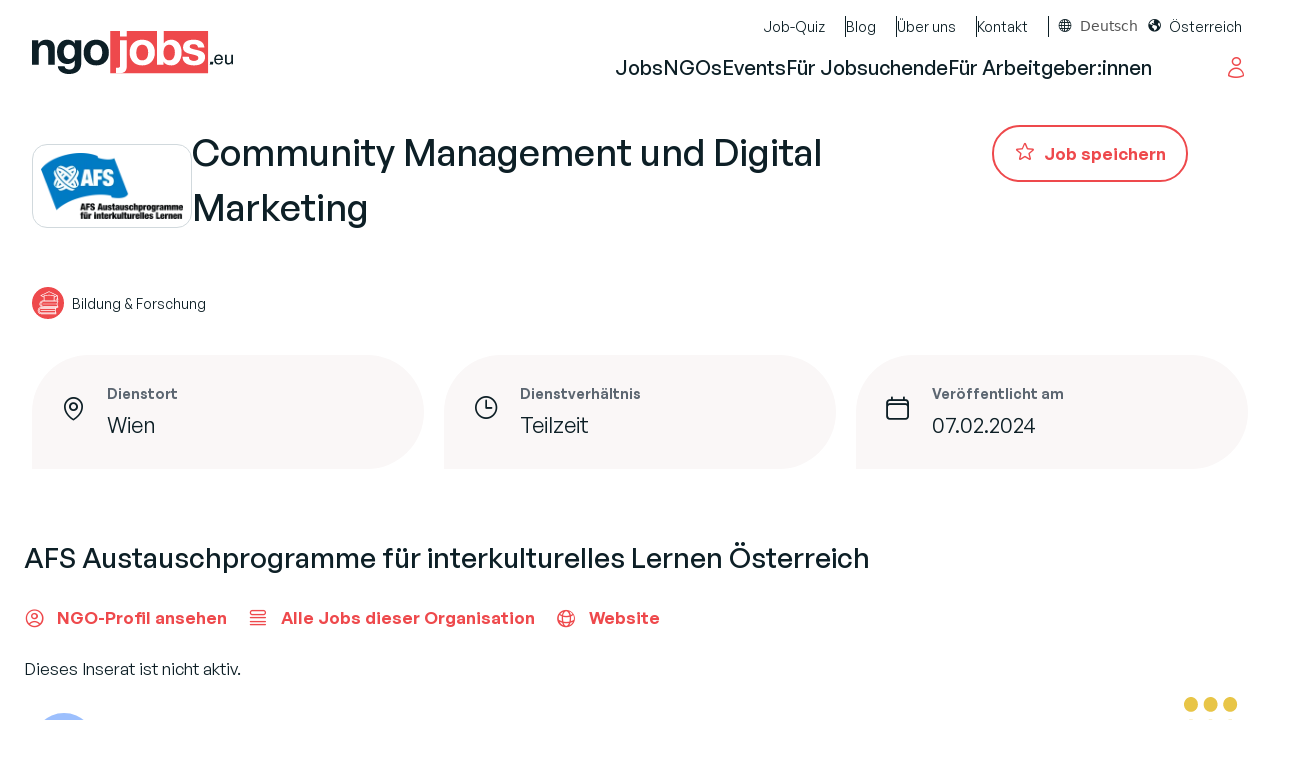

--- FILE ---
content_type: text/html; charset=UTF-8
request_url: https://www.ngojobs.eu/jobs/community-management-und-digital-marketing/
body_size: 24992
content:
<!doctype html>
<html lang="de" prefix="og: https://ogp.me/ns#" class="scroll-smooth">
<head>
	<meta charset="UTF-8">
<script>
var gform;gform||(document.addEventListener("gform_main_scripts_loaded",function(){gform.scriptsLoaded=!0}),document.addEventListener("gform/theme/scripts_loaded",function(){gform.themeScriptsLoaded=!0}),window.addEventListener("DOMContentLoaded",function(){gform.domLoaded=!0}),gform={domLoaded:!1,scriptsLoaded:!1,themeScriptsLoaded:!1,isFormEditor:()=>"function"==typeof InitializeEditor,callIfLoaded:function(o){return!(!gform.domLoaded||!gform.scriptsLoaded||!gform.themeScriptsLoaded&&!gform.isFormEditor()||(gform.isFormEditor()&&console.warn("The use of gform.initializeOnLoaded() is deprecated in the form editor context and will be removed in Gravity Forms 3.1."),o(),0))},initializeOnLoaded:function(o){gform.callIfLoaded(o)||(document.addEventListener("gform_main_scripts_loaded",()=>{gform.scriptsLoaded=!0,gform.callIfLoaded(o)}),document.addEventListener("gform/theme/scripts_loaded",()=>{gform.themeScriptsLoaded=!0,gform.callIfLoaded(o)}),window.addEventListener("DOMContentLoaded",()=>{gform.domLoaded=!0,gform.callIfLoaded(o)}))},hooks:{action:{},filter:{}},addAction:function(o,r,e,t){gform.addHook("action",o,r,e,t)},addFilter:function(o,r,e,t){gform.addHook("filter",o,r,e,t)},doAction:function(o){gform.doHook("action",o,arguments)},applyFilters:function(o){return gform.doHook("filter",o,arguments)},removeAction:function(o,r){gform.removeHook("action",o,r)},removeFilter:function(o,r,e){gform.removeHook("filter",o,r,e)},addHook:function(o,r,e,t,n){null==gform.hooks[o][r]&&(gform.hooks[o][r]=[]);var d=gform.hooks[o][r];null==n&&(n=r+"_"+d.length),gform.hooks[o][r].push({tag:n,callable:e,priority:t=null==t?10:t})},doHook:function(r,o,e){var t;if(e=Array.prototype.slice.call(e,1),null!=gform.hooks[r][o]&&((o=gform.hooks[r][o]).sort(function(o,r){return o.priority-r.priority}),o.forEach(function(o){"function"!=typeof(t=o.callable)&&(t=window[t]),"action"==r?t.apply(null,e):e[0]=t.apply(null,e)})),"filter"==r)return e[0]},removeHook:function(o,r,t,n){var e;null!=gform.hooks[o][r]&&(e=(e=gform.hooks[o][r]).filter(function(o,r,e){return!!(null!=n&&n!=o.tag||null!=t&&t!=o.priority)}),gform.hooks[o][r]=e)}});
</script>

	<meta name="viewport" content="width=device-width, initial-scale=1">
	<link rel="profile" href="https://gmpg.org/xfn/11">

		<style>img:is([sizes="auto" i], [sizes^="auto," i]) { contain-intrinsic-size: 3000px 1500px }</style>
	
<!-- Suchmaschinen-Optimierung durch Rank Math PRO - https://rankmath.com/ -->
<title>Community Management und Digital Marketing - NGOjobs.eu</title>
<meta name="description" content="AFS ist eine weltweit tätige, gemeinnützige Jugendaustauschorganisation und wird als Freiwilligenorganisation  für mehr als 40 Partnerländer von New York aus"/>
<meta name="robots" content="follow, index, max-snippet:-1, max-video-preview:-1, max-image-preview:large"/>
<link rel="canonical" href="https://www.ngojobs.eu/jobs/community-management-und-digital-marketing/" />
<meta property="og:locale" content="de_DE" />
<meta property="og:type" content="article" />
<meta property="og:title" content="Community Management und Digital Marketing - NGOjobs.eu" />
<meta property="og:description" content="AFS ist eine weltweit tätige, gemeinnützige Jugendaustauschorganisation und wird als Freiwilligenorganisation  für mehr als 40 Partnerländer von New York aus" />
<meta property="og:url" content="https://www.ngojobs.eu/jobs/community-management-und-digital-marketing/" />
<meta property="og:site_name" content="NGOjobs.eu" />
<meta property="og:updated_time" content="2024-02-07T11:51:34+01:00" />
<meta property="og:image" content="https://www.ngojobs.eu/wp-content/uploads/2023/11/Fallbackbild_NGOJobs.eu_.jpg" />
<meta property="og:image:secure_url" content="https://www.ngojobs.eu/wp-content/uploads/2023/11/Fallbackbild_NGOJobs.eu_.jpg" />
<meta property="og:image:width" content="1200" />
<meta property="og:image:height" content="630" />
<meta property="og:image:alt" content="Community Management und Digital Marketing" />
<meta property="og:image:type" content="image/jpeg" />
<meta name="twitter:card" content="summary_large_image" />
<meta name="twitter:title" content="Community Management und Digital Marketing - NGOjobs.eu" />
<meta name="twitter:description" content="AFS ist eine weltweit tätige, gemeinnützige Jugendaustauschorganisation und wird als Freiwilligenorganisation  für mehr als 40 Partnerländer von New York aus" />
<meta name="twitter:image" content="https://www.ngojobs.eu/wp-content/uploads/2023/11/Fallbackbild_NGOJobs.eu_.jpg" />
<script type="application/ld+json" class="rank-math-schema">{"@context":"https://schema.org","@graph":[{"@type":"BreadcrumbList","@id":"https://www.ngojobs.eu/jobs/community-management-und-digital-marketing/#breadcrumb","itemListElement":[{"@type":"ListItem","position":"1","item":{"@id":"https://www.ngojobs.eu","name":"Home"}},{"@type":"ListItem","position":"2","item":{"@id":"https://www.ngojobs.eu/work_area/bildung-forschung/","name":"Bildung &amp; Forschung"}},{"@type":"ListItem","position":"3","item":{"@id":"https://www.ngojobs.eu/jobs/community-management-und-digital-marketing/","name":"Community Management und Digital Marketing"}}]}]}</script>
<!-- /Rank Math WordPress SEO Plugin -->

<link rel='dns-prefetch' href='//cdn.weglot.com' />
<script>
window._wpemojiSettings = {"baseUrl":"https:\/\/s.w.org\/images\/core\/emoji\/15.0.3\/72x72\/","ext":".png","svgUrl":"https:\/\/s.w.org\/images\/core\/emoji\/15.0.3\/svg\/","svgExt":".svg","source":{"concatemoji":"https:\/\/www.ngojobs.eu\/wp-includes\/js\/wp-emoji-release.min.js?ver=6.7.4"}};
/*! This file is auto-generated */
!function(i,n){var o,s,e;function c(e){try{var t={supportTests:e,timestamp:(new Date).valueOf()};sessionStorage.setItem(o,JSON.stringify(t))}catch(e){}}function p(e,t,n){e.clearRect(0,0,e.canvas.width,e.canvas.height),e.fillText(t,0,0);var t=new Uint32Array(e.getImageData(0,0,e.canvas.width,e.canvas.height).data),r=(e.clearRect(0,0,e.canvas.width,e.canvas.height),e.fillText(n,0,0),new Uint32Array(e.getImageData(0,0,e.canvas.width,e.canvas.height).data));return t.every(function(e,t){return e===r[t]})}function u(e,t,n){switch(t){case"flag":return n(e,"\ud83c\udff3\ufe0f\u200d\u26a7\ufe0f","\ud83c\udff3\ufe0f\u200b\u26a7\ufe0f")?!1:!n(e,"\ud83c\uddfa\ud83c\uddf3","\ud83c\uddfa\u200b\ud83c\uddf3")&&!n(e,"\ud83c\udff4\udb40\udc67\udb40\udc62\udb40\udc65\udb40\udc6e\udb40\udc67\udb40\udc7f","\ud83c\udff4\u200b\udb40\udc67\u200b\udb40\udc62\u200b\udb40\udc65\u200b\udb40\udc6e\u200b\udb40\udc67\u200b\udb40\udc7f");case"emoji":return!n(e,"\ud83d\udc26\u200d\u2b1b","\ud83d\udc26\u200b\u2b1b")}return!1}function f(e,t,n){var r="undefined"!=typeof WorkerGlobalScope&&self instanceof WorkerGlobalScope?new OffscreenCanvas(300,150):i.createElement("canvas"),a=r.getContext("2d",{willReadFrequently:!0}),o=(a.textBaseline="top",a.font="600 32px Arial",{});return e.forEach(function(e){o[e]=t(a,e,n)}),o}function t(e){var t=i.createElement("script");t.src=e,t.defer=!0,i.head.appendChild(t)}"undefined"!=typeof Promise&&(o="wpEmojiSettingsSupports",s=["flag","emoji"],n.supports={everything:!0,everythingExceptFlag:!0},e=new Promise(function(e){i.addEventListener("DOMContentLoaded",e,{once:!0})}),new Promise(function(t){var n=function(){try{var e=JSON.parse(sessionStorage.getItem(o));if("object"==typeof e&&"number"==typeof e.timestamp&&(new Date).valueOf()<e.timestamp+604800&&"object"==typeof e.supportTests)return e.supportTests}catch(e){}return null}();if(!n){if("undefined"!=typeof Worker&&"undefined"!=typeof OffscreenCanvas&&"undefined"!=typeof URL&&URL.createObjectURL&&"undefined"!=typeof Blob)try{var e="postMessage("+f.toString()+"("+[JSON.stringify(s),u.toString(),p.toString()].join(",")+"));",r=new Blob([e],{type:"text/javascript"}),a=new Worker(URL.createObjectURL(r),{name:"wpTestEmojiSupports"});return void(a.onmessage=function(e){c(n=e.data),a.terminate(),t(n)})}catch(e){}c(n=f(s,u,p))}t(n)}).then(function(e){for(var t in e)n.supports[t]=e[t],n.supports.everything=n.supports.everything&&n.supports[t],"flag"!==t&&(n.supports.everythingExceptFlag=n.supports.everythingExceptFlag&&n.supports[t]);n.supports.everythingExceptFlag=n.supports.everythingExceptFlag&&!n.supports.flag,n.DOMReady=!1,n.readyCallback=function(){n.DOMReady=!0}}).then(function(){return e}).then(function(){var e;n.supports.everything||(n.readyCallback(),(e=n.source||{}).concatemoji?t(e.concatemoji):e.wpemoji&&e.twemoji&&(t(e.twemoji),t(e.wpemoji)))}))}((window,document),window._wpemojiSettings);
</script>
<!-- www.ngojobs.eu is managing ads with Advanced Ads 2.0.16 – https://wpadvancedads.com/ --><script id="ngojo-ready">
			window.advanced_ads_ready=function(e,a){a=a||"complete";var d=function(e){return"interactive"===a?"loading"!==e:"complete"===e};d(document.readyState)?e():document.addEventListener("readystatechange",(function(a){d(a.target.readyState)&&e()}),{once:"interactive"===a})},window.advanced_ads_ready_queue=window.advanced_ads_ready_queue||[];		</script>
		<style id='wp-emoji-styles-inline-css'>

	img.wp-smiley, img.emoji {
		display: inline !important;
		border: none !important;
		box-shadow: none !important;
		height: 1em !important;
		width: 1em !important;
		margin: 0 0.07em !important;
		vertical-align: -0.1em !important;
		background: none !important;
		padding: 0 !important;
	}
</style>
<link rel='stylesheet' id='wp-block-library-css' href='https://www.ngojobs.eu/wp-includes/css/dist/block-library/style.min.css?ver=6.7.4' media='all' />
<style id='safe-svg-svg-icon-style-inline-css'>
.safe-svg-cover{text-align:center}.safe-svg-cover .safe-svg-inside{display:inline-block;max-width:100%}.safe-svg-cover svg{fill:currentColor;height:100%;max-height:100%;max-width:100%;width:100%}

</style>
<style id='global-styles-inline-css'>
:root{--wp--preset--aspect-ratio--square: 1;--wp--preset--aspect-ratio--4-3: 4/3;--wp--preset--aspect-ratio--3-4: 3/4;--wp--preset--aspect-ratio--3-2: 3/2;--wp--preset--aspect-ratio--2-3: 2/3;--wp--preset--aspect-ratio--16-9: 16/9;--wp--preset--aspect-ratio--9-16: 9/16;--wp--preset--color--black: #000000;--wp--preset--color--cyan-bluish-gray: #abb8c3;--wp--preset--color--white: #ffffff;--wp--preset--color--pale-pink: #f78da7;--wp--preset--color--vivid-red: #cf2e2e;--wp--preset--color--luminous-vivid-orange: #ff6900;--wp--preset--color--luminous-vivid-amber: #fcb900;--wp--preset--color--light-green-cyan: #7bdcb5;--wp--preset--color--vivid-green-cyan: #00d084;--wp--preset--color--pale-cyan-blue: #8ed1fc;--wp--preset--color--vivid-cyan-blue: #0693e3;--wp--preset--color--vivid-purple: #9b51e0;--wp--preset--color--red: rgb(var(--color-red));--wp--preset--color--red-dark: rgb(var(--color-red-dark));--wp--preset--color--yellow: rgb(var(--color-yellow));--wp--preset--color--orange: rgb(var(--color-orange));--wp--preset--color--turquoise: rgb(var(--color-turquoise));--wp--preset--color--blue: rgb(var(--color-blue));--wp--preset--color--green: rgb(var(--color-green));--wp--preset--color--grey-lighter: rgb(var(--color-grey-lighter));--wp--preset--color--grey-light: rgb(var(--color-grey-light));--wp--preset--color--grey: rgb(var(--color-grey));--wp--preset--color--grey-dark: rgb(var(--color-grey-dark));--wp--preset--color--grey-darker: rgb(var(--color-grey-darker));--wp--preset--gradient--vivid-cyan-blue-to-vivid-purple: linear-gradient(135deg,rgba(6,147,227,1) 0%,rgb(155,81,224) 100%);--wp--preset--gradient--light-green-cyan-to-vivid-green-cyan: linear-gradient(135deg,rgb(122,220,180) 0%,rgb(0,208,130) 100%);--wp--preset--gradient--luminous-vivid-amber-to-luminous-vivid-orange: linear-gradient(135deg,rgba(252,185,0,1) 0%,rgba(255,105,0,1) 100%);--wp--preset--gradient--luminous-vivid-orange-to-vivid-red: linear-gradient(135deg,rgba(255,105,0,1) 0%,rgb(207,46,46) 100%);--wp--preset--gradient--very-light-gray-to-cyan-bluish-gray: linear-gradient(135deg,rgb(238,238,238) 0%,rgb(169,184,195) 100%);--wp--preset--gradient--cool-to-warm-spectrum: linear-gradient(135deg,rgb(74,234,220) 0%,rgb(151,120,209) 20%,rgb(207,42,186) 40%,rgb(238,44,130) 60%,rgb(251,105,98) 80%,rgb(254,248,76) 100%);--wp--preset--gradient--blush-light-purple: linear-gradient(135deg,rgb(255,206,236) 0%,rgb(152,150,240) 100%);--wp--preset--gradient--blush-bordeaux: linear-gradient(135deg,rgb(254,205,165) 0%,rgb(254,45,45) 50%,rgb(107,0,62) 100%);--wp--preset--gradient--luminous-dusk: linear-gradient(135deg,rgb(255,203,112) 0%,rgb(199,81,192) 50%,rgb(65,88,208) 100%);--wp--preset--gradient--pale-ocean: linear-gradient(135deg,rgb(255,245,203) 0%,rgb(182,227,212) 50%,rgb(51,167,181) 100%);--wp--preset--gradient--electric-grass: linear-gradient(135deg,rgb(202,248,128) 0%,rgb(113,206,126) 100%);--wp--preset--gradient--midnight: linear-gradient(135deg,rgb(2,3,129) 0%,rgb(40,116,252) 100%);--wp--preset--font-size--small: 13px;--wp--preset--font-size--medium: 20px;--wp--preset--font-size--large: 36px;--wp--preset--font-size--x-large: 42px;--wp--preset--font-family--general-sans: General Sans, sans-serif;--wp--preset--spacing--20: 0.44rem;--wp--preset--spacing--30: 0.67rem;--wp--preset--spacing--40: 1rem;--wp--preset--spacing--50: 1.5rem;--wp--preset--spacing--60: 2.25rem;--wp--preset--spacing--70: 3.38rem;--wp--preset--spacing--80: 5.06rem;--wp--preset--shadow--natural: 6px 6px 9px rgba(0, 0, 0, 0.2);--wp--preset--shadow--deep: 12px 12px 50px rgba(0, 0, 0, 0.4);--wp--preset--shadow--sharp: 6px 6px 0px rgba(0, 0, 0, 0.2);--wp--preset--shadow--outlined: 6px 6px 0px -3px rgba(255, 255, 255, 1), 6px 6px rgba(0, 0, 0, 1);--wp--preset--shadow--crisp: 6px 6px 0px rgba(0, 0, 0, 1);}:where(body) { margin: 0; }.wp-site-blocks > .alignleft { float: left; margin-right: 2em; }.wp-site-blocks > .alignright { float: right; margin-left: 2em; }.wp-site-blocks > .aligncenter { justify-content: center; margin-left: auto; margin-right: auto; }:where(.is-layout-flex){gap: 0.5em;}:where(.is-layout-grid){gap: 0.5em;}.is-layout-flow > .alignleft{float: left;margin-inline-start: 0;margin-inline-end: 2em;}.is-layout-flow > .alignright{float: right;margin-inline-start: 2em;margin-inline-end: 0;}.is-layout-flow > .aligncenter{margin-left: auto !important;margin-right: auto !important;}.is-layout-constrained > .alignleft{float: left;margin-inline-start: 0;margin-inline-end: 2em;}.is-layout-constrained > .alignright{float: right;margin-inline-start: 2em;margin-inline-end: 0;}.is-layout-constrained > .aligncenter{margin-left: auto !important;margin-right: auto !important;}.is-layout-constrained > :where(:not(.alignleft):not(.alignright):not(.alignfull)){margin-left: auto !important;margin-right: auto !important;}body .is-layout-flex{display: flex;}.is-layout-flex{flex-wrap: wrap;align-items: center;}.is-layout-flex > :is(*, div){margin: 0;}body .is-layout-grid{display: grid;}.is-layout-grid > :is(*, div){margin: 0;}body{padding-top: 0px;padding-right: 0px;padding-bottom: 0px;padding-left: 0px;}a:where(:not(.wp-element-button)){text-decoration: underline;}:root :where(.wp-element-button, .wp-block-button__link){background-color: #32373c;border-width: 0;color: #fff;font-family: inherit;font-size: inherit;line-height: inherit;padding: calc(0.667em + 2px) calc(1.333em + 2px);text-decoration: none;}.has-black-color{color: var(--wp--preset--color--black) !important;}.has-cyan-bluish-gray-color{color: var(--wp--preset--color--cyan-bluish-gray) !important;}.has-white-color{color: var(--wp--preset--color--white) !important;}.has-pale-pink-color{color: var(--wp--preset--color--pale-pink) !important;}.has-vivid-red-color{color: var(--wp--preset--color--vivid-red) !important;}.has-luminous-vivid-orange-color{color: var(--wp--preset--color--luminous-vivid-orange) !important;}.has-luminous-vivid-amber-color{color: var(--wp--preset--color--luminous-vivid-amber) !important;}.has-light-green-cyan-color{color: var(--wp--preset--color--light-green-cyan) !important;}.has-vivid-green-cyan-color{color: var(--wp--preset--color--vivid-green-cyan) !important;}.has-pale-cyan-blue-color{color: var(--wp--preset--color--pale-cyan-blue) !important;}.has-vivid-cyan-blue-color{color: var(--wp--preset--color--vivid-cyan-blue) !important;}.has-vivid-purple-color{color: var(--wp--preset--color--vivid-purple) !important;}.has-red-color{color: var(--wp--preset--color--red) !important;}.has-red-dark-color{color: var(--wp--preset--color--red-dark) !important;}.has-yellow-color{color: var(--wp--preset--color--yellow) !important;}.has-orange-color{color: var(--wp--preset--color--orange) !important;}.has-turquoise-color{color: var(--wp--preset--color--turquoise) !important;}.has-blue-color{color: var(--wp--preset--color--blue) !important;}.has-green-color{color: var(--wp--preset--color--green) !important;}.has-grey-lighter-color{color: var(--wp--preset--color--grey-lighter) !important;}.has-grey-light-color{color: var(--wp--preset--color--grey-light) !important;}.has-grey-color{color: var(--wp--preset--color--grey) !important;}.has-grey-dark-color{color: var(--wp--preset--color--grey-dark) !important;}.has-grey-darker-color{color: var(--wp--preset--color--grey-darker) !important;}.has-black-background-color{background-color: var(--wp--preset--color--black) !important;}.has-cyan-bluish-gray-background-color{background-color: var(--wp--preset--color--cyan-bluish-gray) !important;}.has-white-background-color{background-color: var(--wp--preset--color--white) !important;}.has-pale-pink-background-color{background-color: var(--wp--preset--color--pale-pink) !important;}.has-vivid-red-background-color{background-color: var(--wp--preset--color--vivid-red) !important;}.has-luminous-vivid-orange-background-color{background-color: var(--wp--preset--color--luminous-vivid-orange) !important;}.has-luminous-vivid-amber-background-color{background-color: var(--wp--preset--color--luminous-vivid-amber) !important;}.has-light-green-cyan-background-color{background-color: var(--wp--preset--color--light-green-cyan) !important;}.has-vivid-green-cyan-background-color{background-color: var(--wp--preset--color--vivid-green-cyan) !important;}.has-pale-cyan-blue-background-color{background-color: var(--wp--preset--color--pale-cyan-blue) !important;}.has-vivid-cyan-blue-background-color{background-color: var(--wp--preset--color--vivid-cyan-blue) !important;}.has-vivid-purple-background-color{background-color: var(--wp--preset--color--vivid-purple) !important;}.has-red-background-color{background-color: var(--wp--preset--color--red) !important;}.has-red-dark-background-color{background-color: var(--wp--preset--color--red-dark) !important;}.has-yellow-background-color{background-color: var(--wp--preset--color--yellow) !important;}.has-orange-background-color{background-color: var(--wp--preset--color--orange) !important;}.has-turquoise-background-color{background-color: var(--wp--preset--color--turquoise) !important;}.has-blue-background-color{background-color: var(--wp--preset--color--blue) !important;}.has-green-background-color{background-color: var(--wp--preset--color--green) !important;}.has-grey-lighter-background-color{background-color: var(--wp--preset--color--grey-lighter) !important;}.has-grey-light-background-color{background-color: var(--wp--preset--color--grey-light) !important;}.has-grey-background-color{background-color: var(--wp--preset--color--grey) !important;}.has-grey-dark-background-color{background-color: var(--wp--preset--color--grey-dark) !important;}.has-grey-darker-background-color{background-color: var(--wp--preset--color--grey-darker) !important;}.has-black-border-color{border-color: var(--wp--preset--color--black) !important;}.has-cyan-bluish-gray-border-color{border-color: var(--wp--preset--color--cyan-bluish-gray) !important;}.has-white-border-color{border-color: var(--wp--preset--color--white) !important;}.has-pale-pink-border-color{border-color: var(--wp--preset--color--pale-pink) !important;}.has-vivid-red-border-color{border-color: var(--wp--preset--color--vivid-red) !important;}.has-luminous-vivid-orange-border-color{border-color: var(--wp--preset--color--luminous-vivid-orange) !important;}.has-luminous-vivid-amber-border-color{border-color: var(--wp--preset--color--luminous-vivid-amber) !important;}.has-light-green-cyan-border-color{border-color: var(--wp--preset--color--light-green-cyan) !important;}.has-vivid-green-cyan-border-color{border-color: var(--wp--preset--color--vivid-green-cyan) !important;}.has-pale-cyan-blue-border-color{border-color: var(--wp--preset--color--pale-cyan-blue) !important;}.has-vivid-cyan-blue-border-color{border-color: var(--wp--preset--color--vivid-cyan-blue) !important;}.has-vivid-purple-border-color{border-color: var(--wp--preset--color--vivid-purple) !important;}.has-red-border-color{border-color: var(--wp--preset--color--red) !important;}.has-red-dark-border-color{border-color: var(--wp--preset--color--red-dark) !important;}.has-yellow-border-color{border-color: var(--wp--preset--color--yellow) !important;}.has-orange-border-color{border-color: var(--wp--preset--color--orange) !important;}.has-turquoise-border-color{border-color: var(--wp--preset--color--turquoise) !important;}.has-blue-border-color{border-color: var(--wp--preset--color--blue) !important;}.has-green-border-color{border-color: var(--wp--preset--color--green) !important;}.has-grey-lighter-border-color{border-color: var(--wp--preset--color--grey-lighter) !important;}.has-grey-light-border-color{border-color: var(--wp--preset--color--grey-light) !important;}.has-grey-border-color{border-color: var(--wp--preset--color--grey) !important;}.has-grey-dark-border-color{border-color: var(--wp--preset--color--grey-dark) !important;}.has-grey-darker-border-color{border-color: var(--wp--preset--color--grey-darker) !important;}.has-vivid-cyan-blue-to-vivid-purple-gradient-background{background: var(--wp--preset--gradient--vivid-cyan-blue-to-vivid-purple) !important;}.has-light-green-cyan-to-vivid-green-cyan-gradient-background{background: var(--wp--preset--gradient--light-green-cyan-to-vivid-green-cyan) !important;}.has-luminous-vivid-amber-to-luminous-vivid-orange-gradient-background{background: var(--wp--preset--gradient--luminous-vivid-amber-to-luminous-vivid-orange) !important;}.has-luminous-vivid-orange-to-vivid-red-gradient-background{background: var(--wp--preset--gradient--luminous-vivid-orange-to-vivid-red) !important;}.has-very-light-gray-to-cyan-bluish-gray-gradient-background{background: var(--wp--preset--gradient--very-light-gray-to-cyan-bluish-gray) !important;}.has-cool-to-warm-spectrum-gradient-background{background: var(--wp--preset--gradient--cool-to-warm-spectrum) !important;}.has-blush-light-purple-gradient-background{background: var(--wp--preset--gradient--blush-light-purple) !important;}.has-blush-bordeaux-gradient-background{background: var(--wp--preset--gradient--blush-bordeaux) !important;}.has-luminous-dusk-gradient-background{background: var(--wp--preset--gradient--luminous-dusk) !important;}.has-pale-ocean-gradient-background{background: var(--wp--preset--gradient--pale-ocean) !important;}.has-electric-grass-gradient-background{background: var(--wp--preset--gradient--electric-grass) !important;}.has-midnight-gradient-background{background: var(--wp--preset--gradient--midnight) !important;}.has-small-font-size{font-size: var(--wp--preset--font-size--small) !important;}.has-medium-font-size{font-size: var(--wp--preset--font-size--medium) !important;}.has-large-font-size{font-size: var(--wp--preset--font-size--large) !important;}.has-x-large-font-size{font-size: var(--wp--preset--font-size--x-large) !important;}.has-general-sans-font-family{font-family: var(--wp--preset--font-family--general-sans) !important;}
:where(.wp-block-post-template.is-layout-flex){gap: 1.25em;}:where(.wp-block-post-template.is-layout-grid){gap: 1.25em;}
:where(.wp-block-columns.is-layout-flex){gap: 2em;}:where(.wp-block-columns.is-layout-grid){gap: 2em;}
:root :where(.wp-block-pullquote){font-size: 1.5em;line-height: 1.6;}
</style>
<link rel='stylesheet' id='geot-css-css' href='https://www.ngojobs.eu/wp-content/plugins/geotargetingwp/public/css/geotarget-public.min.css?ver=6.7.4' media='all' />
<link rel='stylesheet' id='geotf-css' href='https://www.ngojobs.eu/wp-content/plugins/geotargetingwp/addons/geo-flags/assets/css/flag-icon.min.css?ver=1.0.7' media='all' />
<link rel='stylesheet' id='dashicons-css' href='https://www.ngojobs.eu/wp-includes/css/dashicons.min.css?ver=6.7.4' media='all' />
<link rel='stylesheet' id='weglot-css-css' href='https://www.ngojobs.eu/wp-content/plugins/weglot/dist/css/front-css.css?ver=5.2' media='all' />
<link rel='stylesheet' id='new-flag-css-css' href='https://www.ngojobs.eu/wp-content/plugins/weglot/dist/css/new-flags.css?ver=5.2' media='all' />
<link rel='stylesheet' id='child-style-css' href='https://www.ngojobs.eu/wp-content/themes/limesoda/style.css?ver=1749797779' media='all' />
<link rel='stylesheet' id='gform_basic-css' href='https://www.ngojobs.eu/wp-content/plugins/gravityforms/assets/css/dist/basic.min.css?ver=2.9.25' media='all' />
<link rel='stylesheet' id='gform_theme_components-css' href='https://www.ngojobs.eu/wp-content/plugins/gravityforms/assets/css/dist/theme-components.min.css?ver=2.9.25' media='all' />
<link rel='stylesheet' id='gform_theme-css' href='https://www.ngojobs.eu/wp-content/plugins/gravityforms/assets/css/dist/theme.min.css?ver=2.9.25' media='all' />
<link rel='stylesheet' id='ls_shortcode_style_ls-products-css' href='https://www.ngojobs.eu/wp-content/themes/limesoda/shortcodes/ls-products/index.css?ver=1749797779' media='all' />
<link rel='stylesheet' id='ls_shortcode_style_ls-top-companies-css' href='https://www.ngojobs.eu/wp-content/themes/limesoda/shortcodes/ls-top-companies/index.css?ver=1749797779' media='all' />
<link rel='stylesheet' id='ls_shortcode_style_ls-top-jobs-css' href='https://www.ngojobs.eu/wp-content/themes/limesoda/shortcodes/ls-top-jobs/index.css?ver=1749797779' media='all' />
<link rel='stylesheet' id='block-frontend-style-core-button-css' href='https://www.ngojobs.eu/wp-content/themes/limesoda/blocks/core-button/index.css?ver=1749797779' media='all' />
<link rel='stylesheet' id='block-frontend-style-core-image-css' href='https://www.ngojobs.eu/wp-content/themes/limesoda/blocks/core-image/index.css?ver=1749797779' media='all' />
<script src="https://www.ngojobs.eu/wp-includes/js/jquery/jquery.js" id="jquery-js"></script>
<script src="https://www.ngojobs.eu/wp-content/plugins/weglot/dist/front-js.js?ver=5.2" id="wp-weglot-js-js"></script>
<script defer='defer' src="https://www.ngojobs.eu/wp-content/plugins/gravityforms/js/jquery.json.min.js?ver=2.9.25" id="gform_json-js"></script>
<script id="gform_gravityforms-js-extra">
var gf_global = {"gf_currency_config":{"name":"Euro","symbol_left":"","symbol_right":"&#8364;","symbol_padding":" ","thousand_separator":".","decimal_separator":",","decimals":2,"code":"EUR"},"base_url":"https:\/\/www.ngojobs.eu\/wp-content\/plugins\/gravityforms","number_formats":[],"spinnerUrl":"https:\/\/www.ngojobs.eu\/wp-content\/plugins\/gravityforms\/images\/spinner.svg","version_hash":"4e811f73bb6e6146729fb52ba58afb1e","strings":{"newRowAdded":"Neue Zeile hinzugef\u00fcgt.","rowRemoved":"Zeile entfernt","formSaved":"Das Formular wurde gespeichert. Der Inhalt beinhaltet den Link zum Zur\u00fcckkehren und Vervollst\u00e4ndigen des Formulars."}};
var gform_i18n = {"datepicker":{"days":{"monday":"Mo","tuesday":"Di","wednesday":"Mi","thursday":"Do","friday":"Fr","saturday":"Sa","sunday":"So"},"months":{"january":"Januar","february":"Februar","march":"M\u00e4rz","april":"April","may":"Mai","june":"Juni","july":"Juli","august":"August","september":"September","october":"Oktober","november":"November","december":"Dezember"},"firstDay":1,"iconText":"Datum ausw\u00e4hlen"}};
var gf_legacy_multi = {"1":""};
var gform_gravityforms = {"strings":{"invalid_file_extension":"Dieser Dateityp kann nicht hochgeladen werden. Zul\u00e4ssig sind die folgenden:","delete_file":"Diese Datei l\u00f6schen","in_progress":"In Bearbeitung","file_exceeds_limit":"Maximale Dateigr\u00f6\u00dfe \u00fcberschritten","illegal_extension":"Dateityp nicht zul\u00e4ssig.","max_reached":"Maximale Dateianzahl erreicht","unknown_error":"Ein Problem ist beim Speichern der Datei auf dem Server aufgetreten.","currently_uploading":"Bitte warte bis alle Dateien vollst\u00e4ndig hochgeladen wurden.","cancel":"Abbrechen","cancel_upload":"Upload abbrechen","cancelled":"Abgebrochen","error":"Fehler","message":"Nachricht"},"vars":{"images_url":"https:\/\/www.ngojobs.eu\/wp-content\/plugins\/gravityforms\/images"}};
</script>
<script defer='defer' src="https://www.ngojobs.eu/wp-content/plugins/gravityforms/js/gravityforms.min.js?ver=2.9.25" id="gform_gravityforms-js"></script>
<script defer='defer' src="https://www.ngojobs.eu/wp-content/plugins/gravityforms/assets/js/dist/utils.min.js?ver=48a3755090e76a154853db28fc254681" id="gform_gravityforms_utils-js"></script>
<link rel="https://api.w.org/" href="https://www.ngojobs.eu/wp-json/" /><link rel="alternate" title="JSON" type="application/json" href="https://www.ngojobs.eu/wp-json/wp/v2/job/103866" /><link rel="EditURI" type="application/rsd+xml" title="RSD" href="https://www.ngojobs.eu/xmlrpc.php?rsd" />
<meta name="generator" content="WordPress 6.7.4" />
<link rel='shortlink' href='https://www.ngojobs.eu/?p=103866' />
<link rel="alternate" title="oEmbed (JSON)" type="application/json+oembed" href="https://www.ngojobs.eu/wp-json/oembed/1.0/embed?url=https%3A%2F%2Fwww.ngojobs.eu%2Fjobs%2Fcommunity-management-und-digital-marketing%2F" />
<link rel="alternate" title="oEmbed (XML)" type="text/xml+oembed" href="https://www.ngojobs.eu/wp-json/oembed/1.0/embed?url=https%3A%2F%2Fwww.ngojobs.eu%2Fjobs%2Fcommunity-management-und-digital-marketing%2F&#038;format=xml" />
<!-- Matomo Tag Manager -->
<script>
var _mtm = window._mtm = window._mtm || [];
_mtm.push({'mtm.startTime': (new Date().getTime()), 'event': 'mtm.Start'});
var d=document, g=d.createElement('script'), s=d.getElementsByTagName('script')[0];
g.async=true; g.src='https://stats.ngojobs.eu/js/container_ESEJD1kz.js'; s.parentNode.insertBefore(g,s);
</script>
<!-- End Matomo Tag Manager -->
<!-- Structured JSON data -->
<script type="application/ld+json">{
    "@context": "https://schema.org/",
    "@type": "JobPosting",
    "title": "Community Management und Digital Marketing",
    "hiringOrganization": {
        "@type": "Organization",
        "name": "AFS Austauschprogramme für interkulturelles Lernen Österreich",
        "sameAs": null,
        "logo": ""
    },
    "jobLocation": {
        "@type": "Place",
        "address": {
            "@type": "PostalAddress",
            "streetAddress": "Wien, Österreich",
            "addressLocality": "Wien",
            "addressRegion": "Wien",
            "postalCode": "",
            "addressCountry": "AT"
        }
    },
    "datePosted": "2024-02-07",
    "validThrough": "2024-03-12",
    "employmentType": [
        "PART_TIME"
    ],
    "description": "Teilzeit mit Berufserfahrung<p>AFS ist eine weltweit tätige, gemeinnützige Jugendaustauschorganisation und wird als Freiwilligenorganisation  für mehr als 40 Partnerländer von New York aus koordiniert. Die interkulturellen Bildungsprogramme von AFS unterstützen Menschen in der Entwicklung ihres Verständnisses, ihres Wissens und ihrer Fähigkeiten, die erforderlich sind, um zu einer gerechteren und friedvolleren Welt beizutragen. AFS will Menschen befähigen, sich verantwortungsbewusst für den Frieden sowie einen besseren Umgang mit einer sich verändernden Welt einzusetzen.</p>Stellenbeschreibung:<p>Du arbeitest im engen Austausch mit Freiwilligen in ganz Österreich sowie im internationalen Umfeld und bringst vielfältige Informationen systematisch auf den Punkt. Unser Kernprogramm ist der Schüler:innenaustausch für Jugendliche im Alter von 15 bis 18 Jahren. Die vielen Geschichten, die sich daraus ergeben, fängst du ein und kommunizierst diese professionell im In- und Ausland über verschiedene Medien, insbesondere unsere<br />Social Media-Kanäle und Website.<br />Du machst unsere vielfältige Arbeit sichtbar und entwickelst damit Content, um unsere vielfältigen Zielgruppen anzusprechen.<br />Du identifizierst dich mit unserer Mission und unseren Zielen.</p>Qualifikationen:<ul><li>Ausbildung im Bereich Kommunikation, PR, Marketing oder Medienmanagement</li><li>Routine in Bildbearbeitung &amp; Videoerstellung sowie Foto und kreative Bildgestaltung</li><li>perfektes Deutsch, insbesondere Rechtschreibung und Grammatik</li><li>hervorragende, kreative Textkompetenz zur digitalen Aufbereitung für Social Media-Kanäle</li><li>sehr gute Englischkenntnisse in Wort und Schrift</li><li>sehr gute EDV-Anwenderkenntnisse</li><li>Erfahrung mit der Erstellung von Newslettern (Mailchimp)</li><li>Erfahrung mit Grafikbearbeitung zur Gestaltung von diversen Werbematerialien</li><li>redaktionelle Betreuung unserer Homepage mit WordPress</li><li>sensibler Umgang mit Internet-Inhalten und Bewusstsein für Datenschutz</li></ul>Wir bieten dir:<ul><li>Flexible Arbeitszeitgestaltung; Teilzeit 20-30 Wochenstunden<br />Mitgestaltung eines attraktiven Aufgabengebiets im regionalen wie internationalen Umfeld<br />Arbeit in einem kleinen, motivierten Team in zentraler Lage in Wien<br />internationale Fort- und Weiterbildungsmöglichkeiten, Arbeitsbeginn ab sofort möglich</li></ul><p>Einstiegsgehalt: 2.450,00 EUR für 36 Stunden/Woche, eine Überzahlung ist je nach Qualifikation, Erfahrung und anrechenbaren Dienstjahren möglich.</p><p>Aussagekräftige Bewerbungsunterlagen:<br />bitte um eine Bewerbung mit CV sowie Zeugnissen, die eine fachspezifische Ausbildung<br />belegen und einschlägigen Referenzen ab sofort an birgit.langeder@afs.org und<br />office@afs.at.</p>"
}</script>
<!-- End Structured JSON data -->

<link rel="alternate" href="https://www.ngojobs.eu/jobs/community-management-und-digital-marketing/" hreflang="de"/>
<link rel="alternate" href="https://www.ngojobs.eu/en/jobs/community-management-und-digital-marketing/" hreflang="en"/>
<script type="application/json" id="weglot-data">{"website":"https:\/\/www.ngojobs.eu","uid":"ca7e4790ae","project_slug":"ngojobs-relaunch","language_from":"de","language_from_custom_flag":null,"language_from_custom_name":null,"excluded_paths":[{"type":"IS_EXACTLY","value":"\/datenschutzerklaerung","language_button_displayed":true,"exclusion_behavior":"NOT_TRANSLATED","excluded_languages":[],"regex":"^\/datenschutzerklaerung$"},{"type":"IS_EXACTLY","value":"\/agb","language_button_displayed":true,"exclusion_behavior":"NOT_TRANSLATED","excluded_languages":[],"regex":"^\/agb$"},{"type":"IS_EXACTLY","value":"\/jobs\/mitarbeiterin-verwaltung-und-office-management\/","language_button_displayed":true,"exclusion_behavior":"NOT_TRANSLATED","excluded_languages":[],"regex":"^\/jobs\/mitarbeiterin\\-verwaltung\\-und\\-office\\-management\/$"},{"type":"IS_EXACTLY","value":"\/jobs\/leiterin-fuer-wohngemeinschaft-gt-1230-1060\/","language_button_displayed":true,"exclusion_behavior":"NOT_TRANSLATED","excluded_languages":[],"regex":"^\/jobs\/leiterin\\-fuer\\-wohngemeinschaft\\-gt\\-1230\\-1060\/$"}],"excluded_blocks":[{"value":".weglot-exclude","description":null}],"custom_settings":{"button_style":{"custom_css":"","is_dropdown":false,"with_flags":false,"full_name":false,"with_name":false,"flag_type":"rectangle_mat"},"translate_email":true,"translate_amp":false,"switchers":[{"style":{"with_name":true,"with_flags":false,"full_name":true,"flag_type":"rectangle_mat","color":"#000000","size_scale":1},"opts":{"open_hover":false,"close_outside_click":true,"is_responsive":true,"display_device":"desktop","pixel_cutoff":768},"location":{"target":".gap-5:nth-child(1)","sibling":".header-country-switcher:nth-child(5)"},"template":{"name":"bubble","hash":"2acf5ed3228d05e83cba98d1955826ff881f5ca7"}},{"style":{"with_name":true,"with_flags":true,"full_name":true,"flag_type":"rectangle_mat","color":"#555555","size_scale":1},"opts":{"open_hover":false,"close_outside_click":true,"is_responsive":false,"display_device":"mobile","pixel_cutoff":768},"location":{"target":"#mobile-menu-flyout > div > div","sibling":""},"template":{"name":"bubble","hash":"2acf5ed3228d05e83cba98d1955826ff881f5ca7"}}],"loading_bar":true,"wait_transition":true,"translate_search":false,"hide_switcher":false},"pending_translation_enabled":false,"curl_ssl_check_enabled":true,"custom_css":null,"languages":[{"language_to":"en","custom_code":null,"custom_name":null,"custom_local_name":null,"provider":null,"enabled":true,"automatic_translation_enabled":true,"deleted_at":null,"connect_host_destination":null,"custom_flag":null}],"organization_slug":"w-a4634429a6","api_domain":"cdn-api-weglot.com","current_language":"de","switcher_links":{"de":"https:\/\/www.ngojobs.eu\/jobs\/community-management-und-digital-marketing\/","en":"https:\/\/www.ngojobs.eu\/en\/jobs\/community-management-und-digital-marketing\/"},"original_path":"\/jobs\/community-management-und-digital-marketing\/"}</script><script>// TA: Dieses JS-Snippet sucht auf der Seite nach dem vollständigen Seitenladen ein Div-Element namens 'AutomaticRedirectLinkToPartnerWebsite' - sobald das gefunden ist, wird ein PHP-Snippet ausgelöst, was dann den Redirect vollzieht (anderes Snippet).

	document.addEventListener('DOMContentLoaded', function() {
        setTimeout(function() {
            var redirectLink = document.getElementById('AutomaticRedirectLinkToPartnerWebsite');
            if (redirectLink) {
                // Verhindere das Standard-Klickverhalten und öffne den Link im selben Tab
                redirectLink.addEventListener('click', function(event) {
                    event.preventDefault();
                    window.location.href = this.href;
                });

                // Führe den Klick-Event aus
                redirectLink.click();
            }
        }, 2000); // Verzögerung von 2000 Millisekunden (2 Sekunden)
    });</script><style id="uagb-style-frontend-103866">.uag-blocks-common-selector{z-index:var(--z-index-desktop) !important}@media (max-width: 976px){.uag-blocks-common-selector{z-index:var(--z-index-tablet) !important}}@media (max-width: 767px){.uag-blocks-common-selector{z-index:var(--z-index-mobile) !important}}
</style><link rel="icon" href="https://www.ngojobs.eu/wp-content/uploads/2023/11/cropped-ngojobs_favicon-32x32.png" sizes="32x32" />
<link rel="icon" href="https://www.ngojobs.eu/wp-content/uploads/2023/11/cropped-ngojobs_favicon-192x192.png" sizes="192x192" />
<link rel="apple-touch-icon" href="https://www.ngojobs.eu/wp-content/uploads/2023/11/cropped-ngojobs_favicon-180x180.png" />
<meta name="msapplication-TileImage" content="https://www.ngojobs.eu/wp-content/uploads/2023/11/cropped-ngojobs_favicon-270x270.png" />
		<style id="wp-custom-css">
			/* Basic Styling */
.ngo-link {
	color: rgb(var(--color-primary));
}

.page-id-145389 #primary li {
    display: block;
    margin: 
			1rem 0;
    padding-left: 1em;
    position: relative;
}

 .postid-146448 .job-title {
	 display: none;
}

.postid-146448 section#about {
    padding-top: 0;
    margin-top: -25px;
}

.page-id-145389 #primary li::before {
	    background-color: rgb(var(--color-primary));
    bottom: auto;
    content: "";
    height: 2px;
    left: 0;
    margin: auto;
    position: absolute;
    top: 0;
    transform: translateY(12px);
    width: 8px;
}

/*Change image position on front page */
@media (min-width: 1024px) { .page-id-2 .heroblock figure img {
	padding-top: 100px;
	}
}

@media (max-width: 768px)  {
	.page-id-2 .heroblock figure img {
	padding-top: 20px;
	}
}

/* Desktop Design Settings for Posts and Pages */
.wp-block-uagb-container {
	padding-bottom: 2em;
} 

/* Main Menu */
@media (min-width: 1024px) {
	nav.main-menu {
    justify-content: end;
}
.mobile-menu {
	padding-left: 2rem;
	}
		
.postid-137352 .mb-5 a, .postid-137667 .mb-5 a {
	margin-top: -16rem;
}
	
	.postid-137685 .mb-5 a {
	margin-top: -20rem;
}
	
	
}

/* Prevent cropping horizontal logos
 */

.ls-job-card img.w-full {
    height: 100%;
    object-fit: contain;
}


/* Tables */
.wp-block-table a {
	color: #ee494c;
}

/* Footer */
img.logo-footer, img.logo-wirtschaftsagentur {
	width: 120px;
	margin: 0;
}

.footer-socials {
    font-family: dashicons!important;
    font-size: 1.3rem;
}

.footer-socials img {
    width: 18px;
		margin-top: 8px;
}

@media (max-width: 768px) {
.footer-about-img {
	margin: auto;
}
}

footer.site-footer h4.pb-5 {
	padding-bottom: 0;
}

/* Custom Menu Icons */
img.menu-alert {
	width: 20px;
	height: 20px;
}

i.icon-star_filled.menu-star:before {
	color: #ee494c;
	font-size: 23px;
}

/* Details Block */
details.wp-block-details strong {
	font-weight: 500;
}

/* Weglot Switcher */
.weglot_switcher.bubble .language-icon {
	display: none;
}

.language-option.active-language:before {
		font-family: dashicons;
	  content: '\f11f';
		margin-right: 7px;
}

.weglot_switcher.bubble .language-list {
	z-index: 99!important;
}

@media (max-width: 1024px) {	.weglot_switcher.bubble .language-option.active-language {
		padding-left: 0!important;
		margin-left: 0;
	}
	.weglot_switcher.bubble .language-option a {
		font-family: 'General Sans', sans-serif;
	}
	.language-option.active-language:before {
		font-size: 17px;
	}
}

/* Geotargeting Country Switcher */
li.header-country-switcher:before, .header-country-switcher:before {
	font-family: dashicons;
	content: '\f319';
	margin-right: 7px;
}

li.header-country-switcher .selectize-control.single .selectize-input:after, .header-country-switcher .selectize-control.single .selectize-input:after  {
	display: none;
}

.header-country-switcher .selectize-control {
	width: auto!important;
}

.selectize-dropdown.single.geot_dropdown.geot-ddslick {
	width: 150px!important;
}

.selectize-input.items.full.has-options.has-items {
	top: -2px;
}

/* Design Elements */
	.premium-product, .dashboard-item-highlight {
		border: 4px solid rgba(var(--color-yellow-light))!important;
}

/* GF Application Form */
.page-id-545 span[id^="gfield_upload_rules"] {
	font-size: small!important;
}


/* Correcting Main Classes */
button.media-modal-close {
	padding: 0!important;
	border-radius: 0!important;
}

button#menu-item-upload {
	color: inherit;
}

button#menu-item-browse {
	border-radius: 0;
}

/* Ad Banner */
.marginauto img {
	margin: auto;
}

/* Job Detail Page */
@media (min-width: 1024px) {
			article#job_single h1 {
	font-size: var(--font-size-xxl);
}
	
	article#job_single section#about h1 {
	font-size: var(--font-size-xl);
}
	
	article#job_single h2 {
		font-size: var(--font-size-l);
    }
}

@media (max-width: 1024px) {
	article#job_single h2 {
		font-size: var(--font-size-md);
    }
}

figure.job-cover {
    max-height: 521px;
}



/* ACF Styling */
a.acf-button.button.button-primary.acf-gallery-add {
    background: #ee494c;
    color: #fff;
    padding: 0.5rem;
		border-radius: 30px;
}

/* Product Page */
.ls-products-menu a:hover  {
	color: #fff!important;
}

/* Hide GF Product Quantity Field */ 
.gform_wrapper.gravity-theme .gfield .ginput_quantity {
	display: none;
}
.ginput_quantity_label.gform-field-label {
    display: none;
}

/* Front Page */
.ngo-work-areas h3 {
	font-size: var(--font-size-l)
}

.ngo-work-areas .markdown.prose, .ngo-work-areas p.mt-3 {
	font-weight: normal;
}

@media (max-width: 768px)  {
	.ngo-work-areas div.flex.md\:flex-col.w-full {
	display: block;
	}
	.ngo-work-areas div.ml-5 {
		margin-left: 0;
	}
	.ngo-work-areas h3 {
	font-size: var(--font-size-l)
}
	.ngo-work-areas figure.w-1\/2 {
		margin: auto;
	}
}

.hide-element {
	display: none;
}


/* Job Results */
.ls-job-card div.p-4 {
	padding: 0.2rem
}

.ls-jobs-archive__grid .ls-job-card span.text-xs.mr-4 {
	display: none;
}

 @media (max-width: 768px)  {
	 .ls-job-card div.w-16 {
	width: 6rem;
}
.ls-job-card div.h-16 {
	height: 6rem;
}
}

/* Activation Page */
.page-id-2266 main#primary {
	width: 875px;
	margin: 30px auto;
}

.page-id-2266 p {
	margin: inherit;
}

/* Job Search */
.powered-by-google {
	display: none;}

/* Fundraisingverband Template */
.page-id-3346 header#masthead, .page-id-3346 .ls-jobs-archive__filter-sidebar, .page-id-3346 .hidden.lg\:flex.gap-5.flex-\[1_1_25\%\].flex-wrap.items-center, .page-id-3346 footer.site-footer {
	display: none;
}

.page-id-3346 main#primary {
	padding-top: 0;
}

.page-id-3346 .p-4 {
	padding: 0;
}

.page-id-3346 button.ls-job-save-btn {
    display: none;
}

@media (max-width: 1024px) {
	.ls-jobs-archive__content {
		padding: 0 0.5rem;
	}
} 

/* Hide filters on work area pages */
.hide-filters .ls-jobs-archive__filter-sidebar, .hide-filters .hidden.lg\:flex.gap-5.flex-\[1_1_25\%\].flex-wrap.items-center {
	display: none;
}

/* Gravity Forms Multi Step Progress Bar */

.gform_wrapper.gravity-theme .gf_progressbar_blue {
	background-color: #faf7f7;
}

.gform_wrapper.gravity-theme .gf_progressbar_percentage.percentbar_blue {
	background-color: #f3e2aa;
	color: #000;
}

fieldset#field_9_18 h3.mt-0.mb-2 {
	font-size: 20px;
}

/* GF Checkout Product Title */
div#field_9_12 h3::before {
	content: 'Produkt: '
}

div#field_9_12 h3 {
	font-size: var(--font-size-l)
}

/* GF Checkout Section Titles */
.ngo-dot {
  height: 15px;
  width: 15px;
  background-color: #ee494c;
  border-radius: 50%;
  display: inline-block;
}

/* GF Checkout Re-Order Notice */
.re-order-notice {
    background-color: #F4E2A7;
    color: #000000;
    border: 0px solid;
    border-radius: 15px;
    padding: 10px;
}

/* Container Settings
.type-post article, .type-page article {
	    --inner-content-custom-width: min( 100%, 875px);
    max-width: var(--inner-content-custom-width);
	    margin-left: auto !important;
    margin-right: auto !important;
}  */

/* Upselling-Seite */
.upsellingproducttitle {
font-size: 20px;
margin-top: 0px;
}

.upsellingproduct {
background-color: #ffffff  !important;
border: 0px solid !important;
border-radius: 15px;
padding-left: 15px !important;
padding-top: 15px !important;
}


/* Hide Weglot-Field from ACF Forms */
.af-field-cpt-job-weglot-language {
    display: none;
}
.af-field-cpt-company-weglot-language {
    display: none;
}

/* Job Alert Notification Popup */ 
a.ngo-alert {
	font-weight: bold;
	color: #ee494c;
}


/* Message on custom job alert search results page */
.job-alert-notification {
margin-top: 20px;
max-width: 1248px;
background-color: #e8c547;
margin-left: auto;
margin-right: auto;
padding: 10px;
border: 0px solid;
border-radius: 15px;
}

/* Custom notification message */
.ngo-notification {
		margin: 2em auto;
    max-width: 1248px;
    background-color: #e8c547;
    margin-left: auto;
    margin-right: auto;
    padding: 10px;
    border: 0px solid;
    border-radius: 15px;
}

/* Custom success message */
.ngo-success-message {
    border: 3px solid;
    border-radius: 15px;
    border-color: #e8c547;
    padding: 10px;
}

/* General Styling for ACF Forms */

.page-id-871 .acf-accordion .acf-accordion-title label::before, .page-id-593 .acf-accordion .acf-accordion-title label::before {
	content: '';
	height: 10px;
  width: 10px;
  background-color: #ee494c;
  border-radius: 50%;
  display: inline-block;
	margin-right: 0.5em;
}

.ls-company-edit .acf-label label, .ls-job-edit .acf-label label {
	text-transform: none;
}

.page-id-871 .acf-accordion .acf-accordion-title label, .page-id-593 .acf-accordion .acf-accordion-title label, .page-id-593 .acf-field-64b642d99d955 {
	font-size: 1.25rem;
}

/* Premium Features for both forms */

.page-id-871 .ls-company-edit  .acf-field-654f7835c46a7, 
.page-id-593 .ls-job-edit  .acf-field-65529c386f448 {
	border: 4px solid rgba(var(--color-yellow-light))!important;
	border-radius: 15px;
	margin: 2em 0;
}

/*
 * ACF Jobs Form
 * */

/* Hide Country and Language fields */
.page-id-593 .acf-field-64c8dfa573d8e, .page-id-593 .acf-field-64673f43a712f {
	display: none;
}
.page-id-593 .acf-field-64c8dfa573d8e .acf-bl > li {
	display: inline-block;
}

.page-id-593 .ls-job-edit .acf-field-64b642d99d955 {
	background: #fff;
	border-radius: 15px;
	padding-bottom: 1.5em;
	margin-top: 1.5em;
}

.page-id-593 .acf-field-64116e47af0da > .acf-label, .page-id-593 .acf-field-6524f12d6c120 > .acf-label  {
	display: none;
}

.page-id-593 .acf-field-655296838e359.acf-accordion, 
.page-id-593 .acf-field-6552929f4075d.acf-accordion {
	margin-bottom: 2rem;
}

.page-id-593 .acf-field-655296838e359, .page-id-593 .acf-field-6552929f4075d, .page-id-593 .acf-field-655292764075c {
	border-radius: 15px;
}

/* ACF Company Form */
.page-id-871 .acf-field-64d31dfaa1ab0 .acf-bl > li, .page-id-593 .acf-field-64c8dfa573d8e .acf-bl > li {
	display: inline-block;
}

.page-id-871 .acf-google-map .canvas, .page-id-871 .acf-field-642bfeb20773a > .acf-label, .page-id-871 .acf-field-645276024f2b8 > .acf-label, .page-id-871 .acf-field-6452795025440 > .acf-label
 {
	display: none;
}

.page-id-871 .acf-field-64b93b6bceeeb, .af-field.af-field-type-group.af-field-cpt-company.acf-field.acf-field-group.acf-field-642bfeb20773a {
    background: #fff;
    padding-bottom: 1.5em!important;
}

.page-id-871 .acf-field-64b93b6bceeeb {
	border-radius: 15px 15px 0 0;
}

.page-id-871 .acf-field-642bfeb20773a {
	border-radius: 0 0 15px 15px;
}

.page-id-871 .acf-field-654f429890a7a, .page-id-871 .acf-field-654f7dec7436f {
	border-radius: 15px;
}

.page-id-871 span.message {
    font-size: small;
}

.page-id-871 .acf-field-654f7835c46a7 .acf-accordion-title {
	border-radius: 11px 11px 0 0;
}

.page-id-871 .ls-company-edit .acf-field-6452767109b16 label {
	background: #fff;
}

/* Job Categories Landing Page */
.job-categories-container {
    display: flex;
    flex-wrap: wrap;
}

.job-category-parent {
    flex-basis: 100%; /* Elternkategorien nehmen die ganze Breite ein */
    margin: 10px 0;
}

.job-category-child {
    flex-basis: calc(50% - 10px); /* Kindkategorien in zwei Spalten */
    margin: 5px;
    text-align: left;
}

/* Anpassung für kleinere Bildschirme */
@media (max-width: 768px) {
    .job-category-child {
        flex-basis: 100%; /* Eine Spalte auf mittelgroßen und kleinen Bildschirmen */
    }
}
/* Hintergrundfarbe & Abstand für Ads-Banner (wichtig!) */
.ls-job-banner {
	background-color: #faf7f7;
	margin: 0px;
}

/* Meine Bestellungen GF Entries */

.gf-entries-table {
    width: 100%;
    border-collapse: collapse;
    table-layout: fixed;
		font-size: smaller;/* Fixiert die Spaltenbreiten unabhängig vom Inhalt */
}

.gf-entries-table th, .gf-entries-table td {
    border: 1px solid #ddd;
    padding: 8px;
    text-align: left;
    vertical-align: top; /* Stellt sicher, dass der Text oben in der Zelle beginnt */
}

/* Definiere spezifische Breiten für die Spalten */
.gf-entries-table th.bestellnummer, .gf-entries-table td.bestellnummer { width: 18%; }
.gf-entries-table th.datum, .gf-entries-table td.datum { width: 14%; }
.gf-entries-table th.jobtitel, .gf-entries-table td.jobtitel { width: 44%; }
.gf-entries-table th.produkt, .gf-entries-table td.produkt { width: 14%; }
.gf-entries-table th.summe, .gf-entries-table td.summe { width: 14%; }
.gf-entries-table th.rechnungsnummer, .gf-entries-table td.rechnungsnummer { width: 14%; }

/* Zebrastreifen-Stil für die Zeilen */
.gf-entries-table tr:nth-child(odd) {
    background-color: #f9f9f9;
}

/* NGO-Profile */
.single-company img.w-full.h-full.object-cover {
	object-fit: initial;
}

/* Instagram Landing Page */
.wp-block-image img {
	border-radius: 0;
}

/* Hide Coupon Amount */
.gf_coupon_discount_container {
    display: none;
}

/* Upselling-Form */
.gchoice.gchoice_14_51_1,.gchoice.gchoice_14_51_2,.gchoice.gchoice_14_51_3,.gchoice.gchoice_14_51_4,.gchoice.gchoice_14_51_5,.gchoice.gchoice_14_51_6,.gchoice.gchoice_14_51_7,.gchoice.gchoice_14_51_8,.gchoice.gchoice_14_51_9,.gchoice.gchoice_14_51_10  {
background-color: #ffffff;
padding: 5px;
border: 0px solid;
border-radius: 15px;
padding-left: 10px;
margin-bottom: 15px;
}
#ginput_product_price_14_50 {
    display: none;
}

/* Applications Table */
a.applications-red-link {
	    color: rgb(var(--color-primary));
	font-weight: 400;
}

/* Shariff Buttons Container */
.shariff-container {
    text-align: center; /* Zentriert den Inhalt des Containers */
}

.shariff {
	margin-top: 2rem;
	text-align: center;
}

@media (max-width: 768px)  {
	.shariff-container {
		margin-top: 1rem
	}
}

/* Shariff Buttons */
.ShariffHeadline {
    display: inline-flex; /* Flexbox Layout anwenden */
    align-items: center; /* Zentriert die Items vertikal */
    font-size: 1.25rem;
    font-weight: 500;
}

.ShariffHeadline::before {
    font-family: "dashicons";
    content: "\f237";
    margin-right: 3px;
    display: inline-block;
    vertical-align: middle; /* Vertikale Ausrichtung */
}

/* Display GF entries / orders in frontend */
.pagination-gf-orders a {
    padding: 5px 10px;
    margin: 0 2px;
}

.pagination-gf-orders span.active {
    background-color: #ee494c;
    color: #fff;
    border-color: #ee494c;
		    padding: 5px 10px;
}

.pagination-gf-orders a:hover {
    background-color: #eee;
	color: #000;
}

@media print {
    /* Blendet Header und Footer aus */
    header, footer, .sidebar, .ads, .navigation { 
        display: none !important;
    }
    
    /* Zeigt nur das Jobinserat an */
    nav.meta-menu, footer, div#applicationbar, .bg-greyLighter.mt-14.py-8.px-4.xl\:px-4, .max-w-7xl.m-auto.py-6.px-4.lg\:px-8 {
        display: none;
    }
    #job_single {
        display: block;
    }
    
    /* Optional: Verbessere das Layout und Seitenumbruch für das Jobinserat */
    #job_single {
        font-size: 14px;
        margin: 0;
        padding: 20px;
        page-break-inside: avoid;
    }
}

.matomo-job-id, .matomo-employer-id { display: none;
	}

/* Hide Featured Image for Related Articles for specific CPT and categories */

.single-glossary .slider-relatedposts, .single-glossary .relative.bg-greyLighter {
	display: none;
}

.type-post.category-ngojobs-changelog .slider-relatedposts figure {
	display: none;
}

.type-post.category-ngojobs-changelog .slider-relatedposts  .entry-content.px-6.pt-2.pb-6 {
	font-weight: normal;
}

/* NGO Directory */
/*.page-id-16 .slider-topcompanies-nav.-top-20 {
    top: 22rem;
}*/

.top-companies-wrapper {
	padding-bottom: 5rem;
}

.page-id-12 #fc-checkout-addon, .page-id-12 div#fast_checkout .ls-product-prices.text-center, .page-id-12 div#fast_checkout button, .page-id-12 div#fast_checkout .ls-product-duration, 
.page-id-102399 #fc-checkout-addon, .page-id-102399 div#fast_checkout .ls-product-prices.text-center, .page-id-102399 div#fast_checkout button, .page-id-102399 div#fast_checkout .ls-product-duration, .page-id-102563 #fc-checkout-addon, .page-id-102563 div#fast_checkout .ls-product-prices.text-center, .page-id-102563 div#fast_checkout button, .page-id-102563 div#fast_checkout .ls-product-duration, .page-id-102570 #fc-checkout-addon, .page-id-102570 div#fast_checkout .ls-product-prices.text-center, .page-id-102570 div#fast_checkout button, .page-id-102570 div#fast_checkout .ls-product-duration, .page-id-102559 #fc-checkout-addon, .page-id-102559 div#fast_checkout .ls-product-prices.text-center, .page-id-102559 div#fast_checkout button, .page-id-102559 div#fast_checkout .ls-product-duration, .page-id-2028 #fc-checkout-addon, .page-id-2028 div#fast_checkout .ls-product-prices.text-center, .page-id-2028 div#fast_checkout button, .page-id-2028 div#fast_checkout .ls-product-duration
{
	display: none;
}

.page-id-787 #fc-product-page {
	display: none;
}

/* Events */
.page-id-144013 .acf-gallery, page-id-143414 .acf-gallery {
	max-height: 250px;
}

/* Hide Event Premium Ablaufdatum field in frontend form */
.page-id-143414 .acf-field.acf-field-date-picker.acf-field-6859c5f3cfa4e, .page-id-144013 .af-field.af-field-type-group.af-field-event-premium.acf-field.acf-field-group.acf-field-68528653e8d07 {
    display: none;
}

/* Hide Baito Product */
.product-id-102166 {
	display: none;
}

div.org-type {
	white-space: nowrap;
}

/* Pro Juventute Jobs */
 .jobAd .applyDiv { margin: 0; display: flex; align-items: center; justify-content: space-between; flex-wrap: wrap; } .jobAd .applyDiv br {display: none;} .jobAd .applyDiv .jobBlock br {display: inherit;;}  .jobAd .applyButton {display: none; } .jobAd .applyDiv div img { display: inline-block; } .jobAd .applyDiv > img { max-width: 150px; } .jobAd .applyDiv div img { max-width: 110px; margin: 2px; } .jobAd .applyDiv .jobBlock p { margin: 15px 0px; } .jobAd .showOnPrint { display: none; } @media (max-width:767px) { .jobAd .applyDiv { margin: 0; display: block } .jobAd .applyDiv>img { margin-top: 2em } .jobAd h1 { font-size: 26px !important; } } @media print { .jobAd { font-size: .8rem; padding-right: 20px; padding-left: 20px; } .jobAd h1 { font-size: .8rem; } .jobAd h2, .jobAd .jobBlock h3 { font-size: .8rem; } .jobAd .applyDiv .applyButton { display: none } .jobAd .applyDiv img { max-width: 80px; } .jobAd .showOnPrint { display: block; } }  .jobAd .shortfacts .fact { display: flex; align-items: center; grid-gap: 10px; flex: 0 1 auto; white-space: nowrap; } .jobAd .shortfacts .fact img { width: 30px; height: 30px; } .jobAd .applyDiv { align-items: flex-start; } .jobAd .applyDiv .contact { width: 55%; margin-right: 20px; } .jobAd .applyDiv .contact div { margin-bottom: 20px; font-size: 14px; } .jobAd .applyDiv .seals { width: 40%; } .jobAd .applyDiv div img { max-width: 150px; width: 100%; } .jobAd .applyButtonBox { text-align: center; } .jobAd .shortfacts { display: flex; flex-wrap: wrap; /* oder nowrap, wenn Umbruch nicht erlaubt ist */ gap: 20px; justify-content: space-between; /* oder flex-start, je nach gewünschtem Layout */ margin-bottom: 30px; } .jobAd .shortfacts .fact { display: flex !important; flex-wrap: wrap; /* oder wrap, wenn Umbruch erlaubt ist */ gap: 20px; justify-content: flex-start; margin-bottom: 30px; } @media (max-width: 768px) { .jobAd .applyDiv div img { margin-top: 20px; } } @media (max-width: 540px) { .jobAd .shortfacts { grid-gap: 25px; } .jobAd .applyDiv .contact { width: 100%; margin-right: 0; } .jobAd .applyDiv .seals { width: 100%; } } @media print { .jobAd .shortfacts .fact { margin-right: 15px; padding-bottom: 5px; } .jobAd .shortfacts .fact img { width: 30px; height: 30px; margin-right: 10px; } }		</style>
		<style type="text/css">@media only screen and (min-device-width : 768px) { .wg-0{ display:none; } }
						</style>

<body class="job-template-default single single-job postid-103866 wp-custom-logo no-renewal aa-prefix-ngojo-">
<div id="page" class="site">
	<header id="masthead" class="site-header mx-auto flex max-w-7xl items-center justify-between p-4 lg:px-8">
		<div class="max-w-[153px] lg:max-w-[201px]">
			<a href="https://www.ngojobs.eu/" class="custom-logo-link" rel="home"><img width="201" height="43" src="https://www.ngojobs.eu/wp-content/uploads/2023/03/logo.svg" class="custom-logo" alt="NGOjobs.eu" decoding="async" /></a>		</div>
		<div>
			<nav class="meta-menu" aria-label="Meta Menu">
				<div class="hidden lg:flex lg:gap-x-12 lg:justify-end">
					<ul class="nav navbar-nav flex gap-5">
						<li class="relative"><a href="https://www.ngojobs.eu/job-quiz/" class="">Job-Quiz</a></li><li class="relative"><a href="https://www.ngojobs.eu/ngo-blog-magazin/" class="">Blog</a></li><li class="relative"><a href="https://www.ngojobs.eu/ueber-uns/" class="">Über uns</a></li><li class="relative"><a href="https://www.ngojobs.eu/kontakt/" class="">Kontakt</a></li>						<li class="header-country-switcher">
									<div class="geot_dropdown_container">
			<select class="geot_dropdown geot-ddslick" name="geot_dropdown" id="geot_dropdown"
			        data-flags="">
				<option value="">Change your location</option>
									<option value="AT" selected="selected"					        data-imagesrc="geot-flag flag-at">Österreich</option>
										<option value="DE" 					        data-imagesrc="geot-flag flag-de">Deutschland</option>
										<option value="GB" 					        data-imagesrc="geot-flag flag-gb">United Kingdom</option>
								</select>
		</div>
								</li>
					</ul>
				</div>
			</nav>
			<nav class="main-menu lg:pt-4 flex" aria-label="Main Menu">
				<div class="hidden lg:flex lg:gap-x-12 lg:justify-end">
					<ul class="nav navbar-nav flex gap-10">
						<li class="relative"><a href="https://www.ngojobs.eu/jobs/" class="">Jobs</a></li><li class="relative"><a href="https://www.ngojobs.eu/ngos/" class="">NGOs</a></li><li class="relative"><a href="/events/" class="">Events</a></li><li class="dropdown relative"><a href="#" class="dropdown-toggle" data-toggle="dropdown" role="button" aria-expanded="false">Für Jobsuchende</a><div class="dropdown-menu hidden z-30"><ul><li class=""><a href="https://www.ngojobs.eu/job-alarm-jobs/">Job-Alert erstellen</a></li><li class=""><a href="https://www.ngojobs.eu/registrieren/arbeitnehmerin/">Jobs speichern</a></li><li class=""><a href="https://www.ngojobs.eu/job-quiz/">Job-Quiz</a></li></ul></div></li><li class="dropdown relative"><a href="#" class="dropdown-toggle" data-toggle="dropdown" role="button" aria-expanded="false">Für Arbeitgeber:innen</a><div class="dropdown-menu hidden z-30"><ul><li class=""><a href="https://www.ngojobs.eu/registrieren/arbeitgeberin/">Kostenloses Profil erstellen</a></li><li class=""><a href="https://www.ngojobs.eu/preise/">Produkte &#038; Preise</a></li><li class=""><a href="https://www.ngojobs.eu/unser-auswahlprozess/">Unser Auswahlprozess</a></li></ul></div></li>					</ul>
				</div>
				<div class="mobile-menu login-menu flex items-center gap-6 ml-10 relative">
					<div id="mobile-login-button" class="flex login-button text-icon flex text-red cursor-pointer">
						<button class="ls-icon-button">
							<i class="icon-person_default"></i><i class="hidden icon-person_filled"></i>						</button>
					</div>
					<div id="mobile-login-flyout" class="hidden absolute z-[100] top-3">
						<ul class="nav fixed lg:absolute top-14 lg:top-3 left-0 lg:left-auto lg:-right-10">
														<li><div class="login-dropdown dropdown-menu hidden top-5 z-30"><ul><div class='gf_browser_chrome gform_wrapper gf_login_form gravity-theme' id='gform_wrapper_0'><form method='post' id='gform_0'><input type='hidden' name='login_redirect' value='/jobs/community-management-und-digital-marketing/' /><div class='gform_body'><div id='gform_fields_login' class='gform_fields top_label'><div id="field_0_1" class="gfield gfield--type-text gfield_contains_required field_sublabel_below gfield--no-description field_description_below field_validation_below gfield_visibility_visible"  ><label class='gfield_label gform-field-label' for='input_1'>E-Mail<span class="gfield_required"><span class="gfield_required gfield_required_text">(erforderlich)</span></span></label><div class='ginput_container ginput_container_text'><input name='input_1' id='input_1' type='text' value='' class=''     aria-required="true" aria-invalid="false"   /></div></div><div id="field_0_2" class="gfield gfield--type-text gfield_contains_required field_sublabel_below gfield--no-description field_description_below field_validation_below gfield_visibility_visible"  ><label class='gfield_label gform-field-label' for='input_2'>Passwort<span class="gfield_required"><span class="gfield_required gfield_required_text">(erforderlich)</span></span></label><div class='ginput_container ginput_container_text'><input name='input_2' id='input_2' type='password' value='' class=''     aria-required="true" aria-invalid="false"   /></div></div><div id="field_0_3" class="gfield gfield--type-remember_me field_sublabel_below gfield--no-description field_description_below hidden_label field_validation_below gfield_visibility_visible"  ><label class='gfield_label gform-field-label screen-reader-text gfield_label_before_complex' ></label><div class='ginput_container ginput_container_checkbox'><div class='gfield_checkbox' id='input_3'><div class='gchoice gchoice_3'>
						<input class='gfield-choice-input' name='input_3.1' type='checkbox'  value='1'  id='choice_3'   />
						<label for='choice_3' id='label_3'>An mich erinnern</label>
					</div></div></div></div></div></div>
        <div class='gform_footer top_label'> <button  type='submit' id='gform_submit_button_0' class='gform_button button' onclick='gform.submission.handleButtonClick(this);' data-submission-type='submit' value='Anmelden' ><span>Anmelden</span></button> 
            <input type='hidden' class='gform_hidden' name='gform_submission_method' data-js='gform_submission_method_0' value='postback' />
            <input type='hidden' class='gform_hidden' name='gform_theme' data-js='gform_theme_0' id='gform_theme_0' value='' />
            <input type='hidden' class='gform_hidden' name='gform_style_settings' data-js='gform_style_settings_0' id='gform_style_settings_0' value='' />
            <input type='hidden' class='gform_hidden' name='is_submit_0' value='1' />
            <input type='hidden' class='gform_hidden' name='gform_submit' value='0' />
            
            <input type='hidden' class='gform_hidden' name='gform_unique_id' value='' />
            <input type='hidden' class='gform_hidden' name='state_0' value='WyJbXSIsIjU5Y2ZmZWExNmJiYjU1YTI2N2VjMTE2ZGJkY2E2NTk3Il0=' />
            <input type='hidden' autocomplete='off' class='gform_hidden' name='gform_target_page_number_0' id='gform_target_page_number_0' value='0' />
            <input type='hidden' autocomplete='off' class='gform_hidden' name='gform_source_page_number_0' id='gform_source_page_number_0' value='1' />
            <input type='hidden' name='gform_field_values' value='' />
            
        </div></form></div><nav class="gf_login_links"><a href="https://www.ngojobs.eu/passwort-vergessen/" title="Passwort vergessen?">Passwort vergessen?</a><br /></nav><a class="text-red text-xs flex gap-2 items-center mt-3 mb-1" href="https://www.ngojobs.eu/registrieren/arbeitnehmerin/"><i class="icon-profile text-icon leading-none"></i> Als Arbeitnehmer:in registrieren.</a><a class="text-red text-xs flex gap-2 items-center" href="https://www.ngojobs.eu/registrieren/arbeitgeberin/"><i class="icon-job text-icon leading-none"></i> Als Arbeitgeber:in registrieren.</a></ul></div></li>
						</ul>
					</div>

					<div id="mobile-menu-button" class="cursor-pointer lg:hidden">
						<button class="ls-icon-button">
							<span class="sr-only">Open menu</span>
							<span class="text-2xl text-red"><i class="icon-burger"></i></span>
						</button>
					</div>
					<div id="mobile-menu-flyout" class="hidden absolute" aria-label="Main Menu" aria-modal="true">
						<div class="fixed inset-y-0 mt-[86px] right-0 z-10 w-full overflow-y-auto bg-white px-8 pb-6 border-t border-greyLight z-[100]">
							<nav class="mobile-main-menu">
								<ul>
									<li class="relative"><a href="https://www.ngojobs.eu/jobs/" class="">Jobs</a></li><li class="relative"><a href="https://www.ngojobs.eu/ngos/" class="">NGOs</a></li><li class="relative"><a href="/events/" class="">Events</a></li><li class="dropdown relative"><a href="#" class="dropdown-toggle" data-toggle="dropdown" role="button" aria-expanded="false">Für Jobsuchende</a><div class="dropdown-menu hidden z-30"><ul><li class=""><a href="https://www.ngojobs.eu/job-alarm-jobs/">Job-Alert erstellen</a></li><li class=""><a href="https://www.ngojobs.eu/registrieren/arbeitnehmerin/">Jobs speichern</a></li><li class=""><a href="https://www.ngojobs.eu/job-quiz/">Job-Quiz</a></li></ul></div></li><li class="dropdown relative"><a href="#" class="dropdown-toggle" data-toggle="dropdown" role="button" aria-expanded="false">Für Arbeitgeber:innen</a><div class="dropdown-menu hidden z-30"><ul><li class=""><a href="https://www.ngojobs.eu/registrieren/arbeitgeberin/">Kostenloses Profil erstellen</a></li><li class=""><a href="https://www.ngojobs.eu/preise/">Produkte &#038; Preise</a></li><li class=""><a href="https://www.ngojobs.eu/unser-auswahlprozess/">Unser Auswahlprozess</a></li></ul></div></li>								</ul>
							</nav>
							<div class="header-country-switcher flex items-center py-5 border-t border-b border-greyLight">
										<div class="geot_dropdown_container">
			<select class="geot_dropdown geot-ddslick" name="geot_dropdown" id="geot_dropdown"
			        data-flags="">
				<option value="">Change your location</option>
									<option value="AT" selected="selected"					        data-imagesrc="geot-flag flag-at">Österreich</option>
										<option value="DE" 					        data-imagesrc="geot-flag flag-de">Deutschland</option>
										<option value="GB" 					        data-imagesrc="geot-flag flag-gb">United Kingdom</option>
								</select>
		</div>
									</div>
							<nav class="mobile-meta-menu pt-8" aria-label="Meta Menu" aria-modal="true">
								<ul>
									<li class="relative"><a href="https://www.ngojobs.eu/job-quiz/" class="">Job-Quiz</a></li><li class="relative"><a href="https://www.ngojobs.eu/ngo-blog-magazin/" class="">Blog</a></li><li class="relative"><a href="https://www.ngojobs.eu/ueber-uns/" class="">Über uns</a></li><li class="relative"><a href="https://www.ngojobs.eu/kontakt/" class="">Kontakt</a></li>								</ul>
							</nav>
						</div>
					</div>
				</div>
			</nav>
		</div>
	</header>

<main id="primary" class="site-main">

	
		<article id="job_single">
	<header class="w-full lg:max-w-7xl m-auto px-4 pt-5 lg:px-8 overflow-hidden lg:overflow-visible">
						
				<div class="flex flex-col md:flex-row justify-between mb-2 md:mb-5 p-0 job-header">
			<div class="flex-1">
				<div class="flex gap-6 items-center mb-5 lg:mb-10">
											<a href="https://www.ngojobs.eu/organisation/afs-austauschprogramme-fuer-interkulturelles-lernen-oesterreich/" class="relative w-24 md:w-40 p-2 flex flex-col items-center justify-center bg-white border border-grey rounded-[15px] aspect-square z-10 h-fit shrink-0">
															<img class="w-full" src="https://www.ngojobs.eu/wp-content/uploads/2024/01/AFS_Logo_Austria-300x140-1.webp" alt="">
													</a>
										<h1 class="mt-0 weglot-exclude shrink-1">Community Management und Digital Marketing</h1>
				</div>
									<div class="flex items-center">
														<figure class="flex w-8 h-8 mr-2 rounded-full shrink-0" style="background-color: #ee494c;">
									<img class="w-6 m-auto" src="https://www.ngojobs.eu/wp-content/uploads/2023/11/bildung2.svg" alt="">
								</figure>
								<span class="mr-5 text-xs">Bildung &amp; Forschung</span>
													</div>
								</div>
			<div class="hidden md:block w-64">
				<button data-jobid="103866" class="ls-job-save-btn  ls-button-outlined flex justify-center items-center">
					<i class="icon-star_default mr-2 text-lg align-middle"></i>
					<i class="icon-star_filled mr-2 text-lg align-middle"></i>
					<span class="ls-job-save-btn-text-default">Job speichern</span>
					<span class="ls-job-save-btn-text-saved">Job gespeichert</span>
				</button>
			</div>
		</div>

				<div class="lg:mt-2 lg:mb-4 grid grid-cols-1 md:grid-cols-2 lg:grid-cols-3 gap-5 py-4 job-boxes">
							<div class="md:col-span-2 lg:col-auto flex items-center bg-greyLighter w-full p-7 rounded-t-full rounded-bl-full md:rounded-bl-none md:rounded-br-full">
					<i class="icon-location text-xl"></i>
					<span class="flex flex-col ml-5 text-lg">
						<strong class="text-xs text-greyDarker mb-1">
							Dienstort						</strong>
																			Wien														</span>
				</div>
			
							<div class="flex items-center bg-greyLighter w-full p-7 rounded-t-full rounded-bl-full md:rounded-bl-none md:rounded-br-full">
					<i class="icon-time text-xl"></i>
					<span class="flex flex-col ml-5 text-lg">
						<strong class="text-xs text-greyDarker mb-1">
							Dienstverhältnis						</strong>
						<span>
							Teilzeit						</span>
					</span>
				</div>
			
			<div class="flex items-center bg-greyLighter w-full p-7 rounded-t-full rounded-bl-full md:rounded-bl-none md:rounded-br-full">
									<i class="icon-calendar text-xl"></i>
					<span class="flex flex-col ml-5 text-lg">
						<strong class="text-xs text-greyDarker mb-1">
							Veröffentlicht am						</strong>
						<span>
							07.02.2024						</span>
					</span>
											</div>
		</div>
	</header>

				<section id="about" class="max-w-7xl m-auto p-4 lg:p-6 weglot-exclude">
			<h3 class="job-title">
				<span>AFS Austauschprogramme für interkulturelles Lernen Österreich</span>
			</h3>
			<div class="my-5 flex flex-wrap">
									<a href="https://www.ngojobs.eu/organisation/afs-austauschprogramme-fuer-interkulturelles-lernen-oesterreich/" class="flex items-center my-1.5 mr-5">
						<i class="icon-profile text-lg leading-3 mr-3"></i>
						NGO-Profil ansehen					</a>
					<a href="https://www.ngojobs.eu/organisation/afs-austauschprogramme-fuer-interkulturelles-lernen-oesterreich/#company-jobs" class="flex items-center my-1.5 mr-5">
						<i class="icon-list text-lg leading-3 mr-3"></i>
						Alle Jobs dieser Organisation					</a>
													<a href="https://www.afs.at/" target="_blank" class="flex items-center my-1.5 mr-5">
						<i class="icon-web text-lg leading-3 mr-3"></i>
						Website					</a>
							</div>

							Dieses Inserat ist nicht aktiv.			
		</section>
	
		<section class="bg-greyLighter mt-10 relative">
		<div class="max-w-7xl m-auto py-8 px-4 lg:px-8 relative before:content-[''] before:absolute before:w-16 before:h-16 before:bg-blue before:-top-8 before:left-8 before:rounded-full">
			<strong class="block font-normal text-2xl md:text-[67px] my-5 md:my-10">
				Jetzt bewerben			</strong>
			<div class="flex flex-col md:flex-row">
								</div>
							</div>
			<img class="hidden md:block absolute w-18 xl:w-28 h-20 xl:h-32 -top-12 right-4 xl:-right-4" src="https://www.ngojobs.eu/wp-content/themes/limesoda/assets/img/dots_yellow.svg">
		</div>
	</section>

			<div class="max-w-7xl m-auto py-6 px-4 lg:px-8">
			<button class="ls-button-arrow reverse-arrow">
				<a href="https://www.ngojobs.eu/jobs/">
					Zurück zur Job-Übersicht				</a>
			</button>
			<div class="shariff-container">
				<div class="shariff shariff-align-center shariff-widget-align-flex-start" style="display:none" data-services="facebook" data-url="https%3A%2F%2Fwww.ngojobs.eu%2Fjobs%2Fcommunity-management-und-digital-marketing%2F" data-timestamp="1707306694" data-hidezero="1" data-backendurl="https://www.ngojobs.eu/wp-json/shariff/v1/share_counts?"><div class="ShariffHeadline">Diesen Job teilen</div><ul class="shariff-buttons theme-round orientation-horizontal buttonsize-small"><li class="shariff-button whatsapp shariff-nocustomcolor" style="background-color:#5cbe4a"><a href="https://api.whatsapp.com/send?text=https%3A%2F%2Fwww.ngojobs.eu%2Fjobs%2Fcommunity-management-und-digital-marketing%2F%20Community%20Management%20und%20Digital%20Marketing" title="Bei Whatsapp teilen" aria-label="Bei Whatsapp teilen" role="button" rel="noopener nofollow" class="shariff-link" style="; background-color:#34af23; color:#fff" target="_blank"><span class="shariff-icon" style=""><svg width="32px" height="20px" xmlns="http://www.w3.org/2000/svg" viewbox="0 0 32 32"><path fill="#34af23" d="M17.6 17.4q0.2 0 1.7 0.8t1.6 0.9q0 0.1 0 0.3 0 0.6-0.3 1.4-0.3 0.7-1.3 1.2t-1.8 0.5q-1 0-3.4-1.1-1.7-0.8-3-2.1t-2.6-3.3q-1.3-1.9-1.3-3.5v-0.1q0.1-1.6 1.3-2.8 0.4-0.4 0.9-0.4 0.1 0 0.3 0t0.3 0q0.3 0 0.5 0.1t0.3 0.5q0.1 0.4 0.6 1.6t0.4 1.3q0 0.4-0.6 1t-0.6 0.8q0 0.1 0.1 0.3 0.6 1.3 1.8 2.4 1 0.9 2.7 1.8 0.2 0.1 0.4 0.1 0.3 0 1-0.9t0.9-0.9zM14 26.9q2.3 0 4.3-0.9t3.6-2.4 2.4-3.6 0.9-4.3-0.9-4.3-2.4-3.6-3.6-2.4-4.3-0.9-4.3 0.9-3.6 2.4-2.4 3.6-0.9 4.3q0 3.6 2.1 6.6l-1.4 4.2 4.3-1.4q2.8 1.9 6.2 1.9zM14 2.2q2.7 0 5.2 1.1t4.3 2.9 2.9 4.3 1.1 5.2-1.1 5.2-2.9 4.3-4.3 2.9-5.2 1.1q-3.5 0-6.5-1.7l-7.4 2.4 2.4-7.2q-1.9-3.2-1.9-6.9 0-2.7 1.1-5.2t2.9-4.3 4.3-2.9 5.2-1.1z"/></svg></span></a></li><li class="shariff-button sms shariff-nocustomcolor shariff-mobile" style="background-color:#d7d9d8"><a href="sms:?&body=https%3A%2F%2Fwww.ngojobs.eu%2Fjobs%2Fcommunity-management-und-digital-marketing%2F" title="Per SMS teilen" aria-label="Per SMS teilen" role="button" rel="noopener nofollow" class="shariff-link" style="; background-color:#a1e877; color:#fff" target="_blank"><span class="shariff-icon" style=""><svg xmlns="http://www.w3.org/2000/svg" width="510" height="510" viewbox="0 0 510 510"><path fill="#a1e877" d="M459 0H51C23 0 0 23 0 51v459l102-102h357c28.1 0 51-22.9 51-51V51C510 23 487.1 0 459 0zM178.5 229.5h-51v-51h51V229.5zM280.5 229.5h-51v-51h51V229.5zM382.5 229.5h-51v-51h51V229.5z"/></svg></span></a></li><li class="shariff-button facebook shariff-nocustomcolor" style="background-color:#4273c8"><a href="https://www.facebook.com/sharer/sharer.php?u=https%3A%2F%2Fwww.ngojobs.eu%2Fjobs%2Fcommunity-management-und-digital-marketing%2F" title="Bei Facebook teilen" aria-label="Bei Facebook teilen" role="button" rel="nofollow" class="shariff-link" style="; background-color:#3b5998; color:#fff" target="_blank"><span class="shariff-icon" style=""><svg width="32px" height="20px" xmlns="http://www.w3.org/2000/svg" viewbox="0 0 18 32"><path fill="#3b5998" d="M17.1 0.2v4.7h-2.8q-1.5 0-2.1 0.6t-0.5 1.9v3.4h5.2l-0.7 5.3h-4.5v13.6h-5.5v-13.6h-4.5v-5.3h4.5v-3.9q0-3.3 1.9-5.2t5-1.8q2.6 0 4.1 0.2z"/></svg></span><span data-service="facebook" style="color:#3b5998" class="shariff-count shariff-hidezero"></span>&nbsp;</a></li><li class="shariff-button linkedin shariff-nocustomcolor" style="background-color:#1488bf"><a href="https://www.linkedin.com/sharing/share-offsite/?url=https%3A%2F%2Fwww.ngojobs.eu%2Fjobs%2Fcommunity-management-und-digital-marketing%2F" title="Bei LinkedIn teilen" aria-label="Bei LinkedIn teilen" role="button" rel="noopener nofollow" class="shariff-link" style="; background-color:#0077b5; color:#fff" target="_blank"><span class="shariff-icon" style=""><svg width="32px" height="20px" xmlns="http://www.w3.org/2000/svg" viewbox="0 0 27 32"><path fill="#0077b5" d="M6.2 11.2v17.7h-5.9v-17.7h5.9zM6.6 5.7q0 1.3-0.9 2.2t-2.4 0.9h0q-1.5 0-2.4-0.9t-0.9-2.2 0.9-2.2 2.4-0.9 2.4 0.9 0.9 2.2zM27.4 18.7v10.1h-5.9v-9.5q0-1.9-0.7-2.9t-2.3-1.1q-1.1 0-1.9 0.6t-1.2 1.5q-0.2 0.5-0.2 1.4v9.9h-5.9q0-7.1 0-11.6t0-5.3l0-0.9h5.9v2.6h0q0.4-0.6 0.7-1t1-0.9 1.6-0.8 2-0.3q3 0 4.9 2t1.9 6z"/></svg></span></a></li><li class="shariff-button xing shariff-nocustomcolor" style="background-color:#29888a"><a href="https://www.xing.com/spi/shares/new?url=https%3A%2F%2Fwww.ngojobs.eu%2Fjobs%2Fcommunity-management-und-digital-marketing%2F" title="Bei XING teilen" aria-label="Bei XING teilen" role="button" rel="noopener nofollow" class="shariff-link" style="; background-color:#126567; color:#fff" target="_blank"><span class="shariff-icon" style=""><svg width="32px" height="20px" xmlns="http://www.w3.org/2000/svg" viewbox="0 0 25 32"><path fill="#126567" d="M10.7 11.9q-0.2 0.3-4.6 8.2-0.5 0.8-1.2 0.8h-4.3q-0.4 0-0.5-0.3t0-0.6l4.5-8q0 0 0 0l-2.9-5q-0.2-0.4 0-0.7 0.2-0.3 0.5-0.3h4.3q0.7 0 1.2 0.8zM25.1 0.4q0.2 0.3 0 0.7l-9.4 16.7 6 11q0.2 0.4 0 0.6-0.2 0.3-0.6 0.3h-4.3q-0.7 0-1.2-0.8l-6-11.1q0.3-0.6 9.5-16.8 0.4-0.8 1.2-0.8h4.3q0.4 0 0.5 0.3z"/></svg></span></a></li><li class="shariff-button mailto shariff-nocustomcolor" style="background-color:#a8a8a8"><a href="mailto:?body=https%3A%2F%2Fwww.ngojobs.eu%2Fjobs%2Fcommunity-management-und-digital-marketing%2F&subject=Community%20Management%20und%20Digital%20Marketing" title="Per E-Mail versenden" aria-label="Per E-Mail versenden" role="button" rel="noopener nofollow" class="shariff-link" style="; background-color:#999; color:#fff"><span class="shariff-icon" style=""><svg width="32px" height="20px" xmlns="http://www.w3.org/2000/svg" viewbox="0 0 32 32"><path fill="#999" d="M32 12.7v14.2q0 1.2-0.8 2t-2 0.9h-26.3q-1.2 0-2-0.9t-0.8-2v-14.2q0.8 0.9 1.8 1.6 6.5 4.4 8.9 6.1 1 0.8 1.6 1.2t1.7 0.9 2 0.4h0.1q0.9 0 2-0.4t1.7-0.9 1.6-1.2q3-2.2 8.9-6.1 1-0.7 1.8-1.6zM32 7.4q0 1.4-0.9 2.7t-2.2 2.2q-6.7 4.7-8.4 5.8-0.2 0.1-0.7 0.5t-1 0.7-0.9 0.6-1.1 0.5-0.9 0.2h-0.1q-0.4 0-0.9-0.2t-1.1-0.5-0.9-0.6-1-0.7-0.7-0.5q-1.6-1.1-4.7-3.2t-3.6-2.6q-1.1-0.7-2.1-2t-1-2.5q0-1.4 0.7-2.3t2.1-0.9h26.3q1.2 0 2 0.8t0.9 2z"/></svg></span></a></li><li class="shariff-button pocket shariff-nocustomcolor" style="background-color:#444"><a href="https://getpocket.com/save?url=https%3A%2F%2Fwww.ngojobs.eu%2Fjobs%2Fcommunity-management-und-digital-marketing%2F&title=Community%20Management%20und%20Digital%20Marketing" title="Bei Pocket speichern" aria-label="Bei Pocket speichern" role="button" rel="noopener nofollow" class="shariff-link" style="; background-color:#ff0000; color:#fff" target="_blank"><span class="shariff-icon" style=""><svg width="32px" height="20px" xmlns="http://www.w3.org/2000/svg" viewbox="0 0 27 28"><path fill="#ff0000" d="M24.5 2q1 0 1.7 0.7t0.7 1.7v8.1q0 2.8-1.1 5.3t-2.9 4.3-4.3 2.9-5.2 1.1q-2.7 0-5.2-1.1t-4.3-2.9-2.9-4.3-1.1-5.2v-8.1q0-1 0.7-1.7t1.7-0.7h22zM13.5 18.6q0.7 0 1.3-0.5l6.3-6.1q0.6-0.5 0.6-1.3 0-0.8-0.5-1.3t-1.3-0.5q-0.7 0-1.3 0.5l-5 4.8-5-4.8q-0.5-0.5-1.3-0.5-0.8 0-1.3 0.5t-0.5 1.3q0 0.8 0.6 1.3l6.3 6.1q0.5 0.5 1.3 0.5z"/></svg></span></a></li></ul></div>			</div>
		</div>
	
				<div id="applicationbar" class="hidden fixed left-0 bottom-0 w-full bg-greyLighter shadow-sm z-50">
			<div class="max-w-7xl m-auto p-4 lg:px-8 lg:py-6 flex flex-col md:flex-row md:justify-between items-center">
				<strong class="text-md text-center md:text-left font-normal mb-2 md:mb-0 weglot-exclude">Community Management und Digital Marketing</strong>
									<span class="text-primary">Dieses Inserat ist nicht aktiv.</span>
								</div>
		</div>
	
				<div class="bg-greyLighter mt-14 py-8 px-4 xl:px-4">
			<h3 class="text-center mb-4">
				Ähnliche Jobs			</h3>
			<div class="slider-relatedjobs swiper w-full">
				<ul class="swiper-wrapper">
											<li class="swiper-slide !w-5/6 !h-auto md:!w-[430px] xl:!max-w-none py-2">
							<a class="relative flex flex-col justify-between bg-white rounded-[15px] h-full my-2 p-6 transition-all duration-300 ease-in-out shadow-none hover:shadow-md hover:!-translate-y-2 hover:text-black !text-black !font-normal" href="https://www.ngojobs.eu/jobs/jobcoachin-w-m-d-30-wstd/">
								<div class="flex flex-col mb-14">
										<span class="text-xs">
											Online seit 16.01.2026										</span>
									<h4 class="my-0 weglot-exclude">
										Jobcoach:in (w/m/d) – 30 WStd.									</h4>
								</div>
								<div class="flex flex-col">
									<strong class="mb-1 weglot-exclude">
										WienWork									</strong>
									<span class="mb-1">
										Wien									</span>
									<div class="flex items-center">
																					<span class="bg-grey rounded-full py-1 px-3 text-xs mr-4">
												Teilzeit											</span>
																																	<figure class="flex w-8 h-8 mr-2 rounded-full" style="background-color: #ee494c">
														<img class="w-6 m-auto" src=" https://www.ngojobs.eu/wp-content/uploads/2023/11/bildung2.svg" alt=" ">
													</figure>
																										<figure class="flex w-8 h-8 mr-2 rounded-full" style="background-color: #9cbffd">
														<img class="w-6 m-auto" src=" https://www.ngojobs.eu/wp-content/uploads/2023/03/gesellschaft.svg" alt=" ">
													</figure>
																										<figure class="flex w-8 h-8 mr-2 rounded-full" style="background-color: #17bebb">
														<img class="w-6 m-auto" src=" https://www.ngojobs.eu/wp-content/uploads/2023/03/politik.svg" alt=" ">
													</figure>
																										<figure class="flex w-8 h-8 mr-2 rounded-full" style="background-color: #e8c547">
														<img class="w-6 m-auto" src=" https://www.ngojobs.eu/wp-content/uploads/2023/03/menschen.svg" alt=" ">
													</figure>
																						</div>
								</div>
							</a>
							<button data-jobid="163645" class="ls-job-save-btn  absolute top-8 right-5 !text-primary text-lg cursor-pointer !bg-transparent !p-0">
								<i class="icon-star_default"></i>
								<i class="icon-star_filled"></i>
							</button>
						</li>
												<li class="swiper-slide !w-5/6 !h-auto md:!w-[430px] xl:!max-w-none py-2">
							<a class="relative flex flex-col justify-between bg-white rounded-[15px] h-full my-2 p-6 transition-all duration-300 ease-in-out shadow-none hover:shadow-md hover:!-translate-y-2 hover:text-black !text-black !font-normal" href="https://www.ngojobs.eu/jobs/mitarbeiterin-m-w-d-im-besucherinnenservice/">
								<div class="flex flex-col mb-14">
										<span class="text-xs">
											Online seit 15.01.2026										</span>
									<h4 class="my-0 weglot-exclude">
										Mitarbeiter:in (m/w/d) im Besucher:innenservice									</h4>
								</div>
								<div class="flex flex-col">
									<strong class="mb-1 weglot-exclude">
										Technisches Museum Wien mit Österreichischer Mediathek									</strong>
									<span class="mb-1">
										Wien									</span>
									<div class="flex items-center">
																					<span class="bg-grey rounded-full py-1 px-3 text-xs mr-4">
												Teilzeit											</span>
																																	<figure class="flex w-8 h-8 mr-2 rounded-full" style="background-color: #ee494c">
														<img class="w-6 m-auto" src=" https://www.ngojobs.eu/wp-content/uploads/2023/11/bildung2.svg" alt=" ">
													</figure>
																						</div>
								</div>
							</a>
							<button data-jobid="163627" class="ls-job-save-btn  absolute top-8 right-5 !text-primary text-lg cursor-pointer !bg-transparent !p-0">
								<i class="icon-star_default"></i>
								<i class="icon-star_filled"></i>
							</button>
						</li>
												<li class="swiper-slide !w-5/6 !h-auto md:!w-[430px] xl:!max-w-none py-2">
							<a class="relative flex flex-col justify-between bg-white rounded-[15px] h-full my-2 p-6 transition-all duration-300 ease-in-out shadow-none hover:shadow-md hover:!-translate-y-2 hover:text-black !text-black !font-normal" href="https://www.ngojobs.eu/jobs/wissenschaftlicher-mitarbeiterin-fuer-den-sammlungsbereich-energie-und-montanwesen-m-w-d-2/">
								<div class="flex flex-col mb-14">
										<span class="text-xs">
											Online seit 14.01.2026										</span>
									<h4 class="my-0 weglot-exclude">
										Wissenschaftliche:r Mitarbeiter:in für den Sammlungsbereich Energie und Montanwesen (m/w/d)									</h4>
								</div>
								<div class="flex flex-col">
									<strong class="mb-1 weglot-exclude">
										Technisches Museum Wien mit Österreichischer Mediathek									</strong>
									<span class="mb-1">
										Wien									</span>
									<div class="flex items-center">
																					<span class="bg-grey rounded-full py-1 px-3 text-xs mr-4">
												Vollzeit, Teilzeit											</span>
																																	<figure class="flex w-8 h-8 mr-2 rounded-full" style="background-color: #ee494c">
														<img class="w-6 m-auto" src=" https://www.ngojobs.eu/wp-content/uploads/2023/11/bildung2.svg" alt=" ">
													</figure>
																						</div>
								</div>
							</a>
							<button data-jobid="163532" class="ls-job-save-btn  absolute top-8 right-5 !text-primary text-lg cursor-pointer !bg-transparent !p-0">
								<i class="icon-star_default"></i>
								<i class="icon-star_filled"></i>
							</button>
						</li>
										</ul>
			</div>
		</div>
		</article>

		
</main><!-- #main -->

<footer class="site-footer mt-10 md:mt-20" aria-labelledby="footer-heading">
	<h2 id="footer-heading" class="sr-only">Footer</h2>
	<div class="bg-greyLighter">
		<div class="mx-auto max-w-7xl p-4 lg:px-8">
			<div class="text-center lg:text-left lg:flex lg:gap-8 justify-between lg:pt-6 lg:pb-12">
				<div class="lg:w-4/12 py-6">
					<h4 class="pb-5 lg:pb-6 font-medium">Über uns</h4>
					<div class="max-w-lg mx-auto lg:max-w-md pb-3 lg:pb-5 text-xs lg:text-base leading-relaxed"><p>NGOjobs ist die beliebteste Jobplattform für den Non-Profit-Sektor im deutschsprachigen Raum. Bei uns findest du bezahlte Jobs mit Social Impact.</p>
<p><a href="/ngojobs-ist-jetzt-offiziell-ein-verified-social-enterprise/"><img class="mb-5 footer-about-img" src="/wp-content/uploads/2024/03/VSE_RGB.svg" width="180" /></a><br />
<a href="https://at.trustpilot.com/review/ngojobs.eu" target="_blank"><img class="footer-about-img" src="/wp-content/uploads/2024/03/tp_stars_4-5.svg" width="180" /></a><span class="text-xs">30+ positive Bewertungen auf Trustpilot</span></p>

</div>
					<button class="ls-button-arrow mx-auto lg:mx-0"><a href="https://www.ngojobs.eu/ueber-uns/"> mehr erfahren</a>
				</div>
				<div class="lg:w-4/12 py-6">
										<h4 class="pb-5 lg:pb-6 font-medium">Registrieren als</h4>
					<div class="flex gap-5 justify-center flex-wrap lg:justify-start">
						<button class="ls-button-outlined ls-button-employer"><a href="https://www.ngojobs.eu/registrieren/arbeitgeberin/">Arbeitgeber:in</a></button>
						<button class="ls-button-outlined ls-button-employee"><a href="https://www.ngojobs.eu/registrieren/arbeitnehmerin/">Jobsuchende:r</a></button>
					</div>
										<h4 class="pb-5 lg:pb-6 font-medium">Follow Us</h4>
					<div class="footer-socials flex gap-5 lg:gap-2 justify-center lg:justify-start text-primary flex-wrap">
																					<a href="https://www.facebook.com/ngojobs.eu" target="_blank" rel="noopener noreferrer">
									<span class="dashicons-facebook"></span>								</a>
																	<a href="https://www.instagram.com/ngojobs.eu" target="_blank" rel="noopener noreferrer">
									<span class="dashicons-instagram"></span>								</a>
																	<a href="https://at.linkedin.com/company/ngojobs-eu" target="_blank" rel="noopener noreferrer">
									<span class="dashicons-linkedin"></span>								</a>
																	<a href="https://bsky.app/profile/ngojobs.bsky.social" target="_blank" rel="noopener noreferrer">
									<img src="https://www.ngojobs.eu/wp-content/uploads/2025/06/icons8-bluesky.svg" alt="">								</a>
																				</div>
					<h4 class="pb-5 lg:pb-6 font-medium">Wichtige Links</h4>
					<div class="footer-top-menu">
						<nav class="footer-top-navigation"><ul id="menu-footer-top-menu" class="footer-top-menu"><li id="menu-item-140638" class="menu-item menu-item-type-post_type menu-item-object-page menu-item-140638"><a href="https://www.ngojobs.eu/job-abo/">Job-Abo</a></li>
<li id="menu-item-140639" class="menu-item menu-item-type-post_type menu-item-object-page menu-item-140639"><a href="https://www.ngojobs.eu/dashboard/werbung-schalten/">Werbung schalten</a></li>
<li id="menu-item-140636" class="menu-item menu-item-type-post_type menu-item-object-page menu-item-140636"><a href="https://www.ngojobs.eu/unser-auswahlprozess/">Unser Auswahlprozess</a></li>
<li id="menu-item-140635" class="menu-item menu-item-type-post_type menu-item-object-page menu-item-140635"><a href="https://www.ngojobs.eu/nachhaltigkeit-bei-ngojobs/">Nachhaltigkeit bei NGOjobs</a></li>
<li id="menu-item-140637" class="menu-item menu-item-type-post_type menu-item-object-page menu-item-140637"><a href="https://www.ngojobs.eu/changelog/">Changelog</a></li>
</ul></nav>					</div>
				</div>
				<div class="lg:w-2/12 py-6">
				<h4 class="pb-5 lg:pb-6 font-medium">Partner</h4>
				<div class="pb-5 lg:pb-6 sm:m-auto">
						<a href="https://wirtschaftsagentur.at/"  target="_blank"><img class="logo-footer" src="/wp-content/uploads/2023/12/logo_de.svg"></a>
						<br>
						<a href="https://wp-konfident.com"  target="_blank"><img class="logo-footer" src="/wp-content/uploads/2025/01/wp-konfident-logo-square.png"></a>
					</div>
				</div>
			</div>
		</div>
	</div>
	<div class="mx-auto max-w-7xl p-4 pt-7 lg:px-8 lg:pt-8 pb-10 lg:flex  justify-between items-center text-center lg:text-left">
		<ul role="list" class="nav flex gap-y-4 gap-x-5 text-xs text-greyDarker justify-center flex-wrap">
			<li class="relative"><a href="https://www.ngojobs.eu/login/" class="">Login</a></li><li class="relative"><a href="https://www.ngojobs.eu/kontakt/" class="">Kontakt</a></li><li class="relative"><a href="https://www.ngojobs.eu/agb/" class="">AGB</a></li><li class="relative"><a href="https://www.ngojobs.eu/datenschutzerklaerung/" class="">Datenschutz</a></li><li class="relative"><a href="https://www.ngojobs.eu/impressum/" class="">Impressum</a></li>		</ul>

		<div class="text-xs text-greyDarker py-10 lg:py-0">&copy; NGOjobs.eu</div>
	</div>

	<div id="ls-alert" class="fixed hidden z-[100] bottom-5 right-0 md:max-w-2xl max-w-[250px] h-auto">
		<div id="ls-alert__content" class="py-8 px-10 bg-white transition-all duration-300 ease-in-out rounded-[15px] border-4 border-yellowLight border-opacity-50">
		</div>
		<button class="ls-close-alert absolute top-3 right-4 !text-primary text-lg cursor-pointer !bg-transparent !p-0"><i class="icon-close"></i></button>
	</div>
	<div class="ls-bookmarks__alert_content hidden">
		<span class="success">Job gespeichert. Hier findest du alle deine <a class="ngo-link" href="https://www.ngojobs.eu/dashboard/meine-jobs/">gespeicherten Jobs</a></strong>.</span>
		<span class="error">Entschuldigung, da ist etwas falsch gelaufen. Das Lesezeichen wurde nicht gespeichert.</span>
		<span class="delete">Der Job wurde von deinen Favoriten entfernt.</span>'
		<span class="not_logged_in">Werde Teil der NGOjobs-Community und speichere deine Lieblingsjobs. <a class="text-red" href="https://www.ngojobs.eu/registrieren/">Jetzt registrieren</a></span>
	</div>
</footer>
<div class="matomo-job-id">103866</div><div class="matomo-employer-id">72582</div><link rel='stylesheet' id='shariffcss-css' href='https://www.ngojobs.eu/wp-content/plugins/shariff/css/shariff.min.css?ver=4.6.15' media='all' />
<script id="geot-js-js-extra">
var geot = {"ajax_url":"https:\/\/www.ngojobs.eu\/wp-admin\/admin-ajax.php","ajax":"","pid":"103866","is_archive":"","is_search":"","is_singular":"1","is_front_page":"","is_category":"","is_page":"","is_single":"1","disable_remove_on_singular":"","is_builder":"","has_geo_posts":"1","dropdown_search":"","dropdown_redirect":"","elementor_popup":"1","hide_class":"","hide_override_class":"","remove_class":"","remove_override_class":"","disable_console":"","geoloc_enable":"by_ip","geoloc_force":"","geoloc_fail":"Standortdienste werden von diesem Browser nicht unterst\u00fctzt","geot_cookies_duration":"999"};
</script>
<script src="https://www.ngojobs.eu/wp-content/plugins/geotargetingwp/public/js/geotarget-public.js?ver=3.5.1.9" id="geot-js-js"></script>
<script src="https://www.ngojobs.eu/wp-content/plugins/geotargetingwp/public/js/min/selectize.min.js?ver=3.5.1.9" id="geot-slick-js"></script>
<script src="https://cdn.weglot.com/switchers/bubble.2acf5ed3228d05e83cba98d1955826ff881f5ca7.min.js" id="weglot-switcher-bubble-js"></script>
<script src="https://www.ngojobs.eu/wp-includes/js/dist/vendor/wp-polyfill.min.js?ver=3.15.0" id="wp-polyfill-js"></script>
<script src="https://www.ngojobs.eu/wp-content/themes/limesoda//assets/js/header.js?ver=fa5d5e7ee7d37f2d3041" id="header-script-js"></script>
<script src="https://www.ngojobs.eu/wp-includes/js/dist/dom-ready.min.js?ver=f77871ff7694fffea381" id="wp-dom-ready-js"></script>
<script src="https://www.ngojobs.eu/wp-content/themes/limesoda//assets/js/alert.js?ver=fcb39f153d1816c77b24" id="alert-script-js"></script>
<script src="https://www.ngojobs.eu/wp-content/themes/limesoda//assets/js/single-job.js?ver=e0af7a76ff93f78e010c" id="single-job-script-js"></script>
<script id="bookmarks-script-js-extra">
var wpVars = {"nonce":"4988f3afd9"};
</script>
<script src="https://www.ngojobs.eu/wp-content/themes/limesoda//assets/js/bookmarks.js?ver=3892f3c84cfaaad8001f" id="bookmarks-script-js"></script>
<script src="https://www.ngojobs.eu/wp-includes/js/dist/hooks.min.js?ver=4d63a3d491d11ffd8ac6" id="wp-hooks-js"></script>
<script src="https://www.ngojobs.eu/wp-includes/js/dist/i18n.min.js?ver=5e580eb46a90c2b997e6" id="wp-i18n-js"></script>
<script id="wp-i18n-js-after">
wp.i18n.setLocaleData( { 'text direction\u0004ltr': [ 'ltr' ] } );
</script>
<script id="wp-a11y-js-translations">
( function( domain, translations ) {
	var localeData = translations.locale_data[ domain ] || translations.locale_data.messages;
	localeData[""].domain = domain;
	wp.i18n.setLocaleData( localeData, domain );
} )( "default", {"translation-revision-date":"2026-01-15 01:08:45+0000","generator":"GlotPress\/4.0.3","domain":"messages","locale_data":{"messages":{"":{"domain":"messages","plural-forms":"nplurals=2; plural=n != 1;","lang":"de"},"Notifications":["Benachrichtigungen"]}},"comment":{"reference":"wp-includes\/js\/dist\/a11y.js"}} );
</script>
<script src="https://www.ngojobs.eu/wp-includes/js/dist/a11y.min.js?ver=3156534cc54473497e14" id="wp-a11y-js"></script>
<script defer='defer' src="https://www.ngojobs.eu/wp-content/plugins/gravityforms/assets/js/dist/vendor-theme.min.js?ver=4f8b3915c1c1e1a6800825abd64b03cb" id="gform_gravityforms_theme_vendors-js"></script>
<script id="gform_gravityforms_theme-js-extra">
var gform_theme_config = {"common":{"form":{"honeypot":{"version_hash":"4e811f73bb6e6146729fb52ba58afb1e"},"ajax":{"ajaxurl":"https:\/\/www.ngojobs.eu\/wp-admin\/admin-ajax.php","ajax_submission_nonce":"7e3d6ea833","i18n":{"step_announcement":"Schritt %1$s von %2$s, %3$s","unknown_error":"Bei der Bearbeitung deiner Anfrage ist ein unbekannter Fehler aufgetreten. Bitte versuche es erneut."}}}},"hmr_dev":"","public_path":"https:\/\/www.ngojobs.eu\/wp-content\/plugins\/gravityforms\/assets\/js\/dist\/","config_nonce":"17395787f4"};
</script>
<script defer='defer' src="https://www.ngojobs.eu/wp-content/plugins/gravityforms/assets/js/dist/scripts-theme.min.js?ver=244d9e312b90e462b62b2d9b9d415753" id="gform_gravityforms_theme-js"></script>
<script id="ls_shortcode_script_ls-products-js-extra">
var wpVars = [];
</script>
<script src="https://www.ngojobs.eu/wp-content/themes/limesoda/shortcodes/ls-products/index.js?ver=31d6cfe0d16ae931b73c" id="ls_shortcode_script_ls-products-js"></script>
<script id="ls_shortcode_script_ls-top-companies-js-extra">
var wpVars = [];
</script>
<script src="https://www.ngojobs.eu/wp-content/themes/limesoda/shortcodes/ls-top-companies/index.js?ver=22f1ca32308af2d31486" id="ls_shortcode_script_ls-top-companies-js"></script>
<script id="ls_shortcode_script_ls-top-jobs-js-extra">
var wpVars = [];
</script>
<script src="https://www.ngojobs.eu/wp-content/themes/limesoda/shortcodes/ls-top-jobs/index.js?ver=878d5141aece5626b5ca" id="ls_shortcode_script_ls-top-jobs-js"></script>
<script src="https://www.ngojobs.eu/wp-content/plugins/advanced-ads/admin/assets/js/advertisement.js?ver=2.0.16" id="advanced-ads-find-adblocker-js"></script>
<script id="advadsTrackingScript-js-extra">
var advadsTracking = {"impressionActionName":"aatrack-records","clickActionName":"aatrack-click","targetClass":"ngojo-target","blogId":"1","frontendPrefix":"ngojo-"};
</script>
<script src="https://www.ngojobs.eu/wp-content/plugins/advanced-ads-tracking/assets/dist/tracking.js?ver=3.0.7" id="advadsTrackingScript-js"></script>
<script src="https://www.ngojobs.eu/wp-includes/js/dist/vendor/react.min.js?ver=18.3.1.1" id="react-js"></script>
<script src="https://www.ngojobs.eu/wp-includes/js/dist/vendor/react-jsx-runtime.min.js?ver=18.3.1" id="react-jsx-runtime-js"></script>
<script src="https://www.ngojobs.eu/wp-includes/js/dist/autop.min.js?ver=9fb50649848277dd318d" id="wp-autop-js"></script>
<script src="https://www.ngojobs.eu/wp-includes/js/dist/blob.min.js?ver=9113eed771d446f4a556" id="wp-blob-js"></script>
<script src="https://www.ngojobs.eu/wp-includes/js/dist/block-serialization-default-parser.min.js?ver=14d44daebf663d05d330" id="wp-block-serialization-default-parser-js"></script>
<script src="https://www.ngojobs.eu/wp-includes/js/dist/deprecated.min.js?ver=e1f84915c5e8ae38964c" id="wp-deprecated-js"></script>
<script src="https://www.ngojobs.eu/wp-includes/js/dist/dom.min.js?ver=93117dfee2692b04b770" id="wp-dom-js"></script>
<script src="https://www.ngojobs.eu/wp-includes/js/dist/vendor/react-dom.min.js?ver=18.3.1.1" id="react-dom-js"></script>
<script src="https://www.ngojobs.eu/wp-includes/js/dist/escape-html.min.js?ver=6561a406d2d232a6fbd2" id="wp-escape-html-js"></script>
<script src="https://www.ngojobs.eu/wp-includes/js/dist/element.min.js?ver=cb762d190aebbec25b27" id="wp-element-js"></script>
<script src="https://www.ngojobs.eu/wp-includes/js/dist/is-shallow-equal.min.js?ver=e0f9f1d78d83f5196979" id="wp-is-shallow-equal-js"></script>
<script id="wp-keycodes-js-translations">
( function( domain, translations ) {
	var localeData = translations.locale_data[ domain ] || translations.locale_data.messages;
	localeData[""].domain = domain;
	wp.i18n.setLocaleData( localeData, domain );
} )( "default", {"translation-revision-date":"2026-01-15 01:08:45+0000","generator":"GlotPress\/4.0.3","domain":"messages","locale_data":{"messages":{"":{"domain":"messages","plural-forms":"nplurals=2; plural=n != 1;","lang":"de"},"Comma":["Komma"],"Period":["Punkt"],"Backtick":["Backtick"],"Tilde":["Tilde"]}},"comment":{"reference":"wp-includes\/js\/dist\/keycodes.js"}} );
</script>
<script src="https://www.ngojobs.eu/wp-includes/js/dist/keycodes.min.js?ver=034ff647a54b018581d3" id="wp-keycodes-js"></script>
<script src="https://www.ngojobs.eu/wp-includes/js/dist/priority-queue.min.js?ver=9c21c957c7e50ffdbf48" id="wp-priority-queue-js"></script>
<script src="https://www.ngojobs.eu/wp-includes/js/dist/compose.min.js?ver=d52df0f868e03c1bd905" id="wp-compose-js"></script>
<script src="https://www.ngojobs.eu/wp-includes/js/dist/private-apis.min.js?ver=4b858962c15c2c7a135f" id="wp-private-apis-js"></script>
<script src="https://www.ngojobs.eu/wp-includes/js/dist/redux-routine.min.js?ver=a0a172871afaeb261566" id="wp-redux-routine-js"></script>
<script src="https://www.ngojobs.eu/wp-includes/js/dist/data.min.js?ver=7c62e39de0308c73d50c" id="wp-data-js"></script>
<script id="wp-data-js-after">
( function() {
	var userId = 0;
	var storageKey = "WP_DATA_USER_" + userId;
	wp.data
		.use( wp.data.plugins.persistence, { storageKey: storageKey } );
} )();
</script>
<script src="https://www.ngojobs.eu/wp-includes/js/dist/html-entities.min.js?ver=2cd3358363e0675638fb" id="wp-html-entities-js"></script>
<script id="wp-rich-text-js-translations">
( function( domain, translations ) {
	var localeData = translations.locale_data[ domain ] || translations.locale_data.messages;
	localeData[""].domain = domain;
	wp.i18n.setLocaleData( localeData, domain );
} )( "default", {"translation-revision-date":"2026-01-15 01:08:45+0000","generator":"GlotPress\/4.0.3","domain":"messages","locale_data":{"messages":{"":{"domain":"messages","plural-forms":"nplurals=2; plural=n != 1;","lang":"de"},"%s removed.":["%s wurde entfernt."],"%s applied.":["%s wurde angewandt."]}},"comment":{"reference":"wp-includes\/js\/dist\/rich-text.js"}} );
</script>
<script src="https://www.ngojobs.eu/wp-includes/js/dist/rich-text.min.js?ver=4021b9e4e9ef4d3cd868" id="wp-rich-text-js"></script>
<script src="https://www.ngojobs.eu/wp-includes/js/dist/shortcode.min.js?ver=b7747eee0efafd2f0c3b" id="wp-shortcode-js"></script>
<script src="https://www.ngojobs.eu/wp-includes/js/dist/warning.min.js?ver=ed7c8b0940914f4fe44b" id="wp-warning-js"></script>
<script id="wp-blocks-js-translations">
( function( domain, translations ) {
	var localeData = translations.locale_data[ domain ] || translations.locale_data.messages;
	localeData[""].domain = domain;
	wp.i18n.setLocaleData( localeData, domain );
} )( "default", {"translation-revision-date":"2026-01-15 01:08:45+0000","generator":"GlotPress\/4.0.3","domain":"messages","locale_data":{"messages":{"":{"domain":"messages","plural-forms":"nplurals=2; plural=n != 1;","lang":"de"},"Embeds":["Einbettungen"],"Reusable blocks":["Wiederverwendbare Bl\u00f6cke"],"%1$s Block. Row %2$d. %3$s":["Block %1$s. Zeile %2$d. %3$s"],"%1$s Block. Column %2$d. %3$s":["Block %1$s. Spalte %2$d. %3$s"],"%1$s Block. Column %2$d":["Block %1$s. Spalte %2$d"],"%1$s Block. %2$s":["Block %1$s. %2$s"],"%s Block":["Block %s"],"Design":["Design"],"%1$s Block. Row %2$d":["Block %1$s. Zeile %2$d"],"Theme":["Theme"],"Text":["Text"],"Media":["Medien"],"Widgets":["Widgets"]}},"comment":{"reference":"wp-includes\/js\/dist\/blocks.js"}} );
</script>
<script src="https://www.ngojobs.eu/wp-includes/js/dist/blocks.min.js?ver=8474af4b6260126fa879" id="wp-blocks-js"></script>
<script id="block-frontend-script-core-button-js-extra">
var wpVars = [];
</script>
<script src="https://www.ngojobs.eu/wp-content/themes/limesoda/blocks/core-button/index.js?ver=32910a27ae9c10d17f05" id="block-frontend-script-core-button-js"></script>
<script id="block-frontend-script-core-image-js-extra">
var wpVars = [];
</script>
<script src="https://www.ngojobs.eu/wp-content/themes/limesoda/blocks/core-image/index.js?ver=c2aa012de7e398c45dbe" id="block-frontend-script-core-image-js"></script>
<script src="https://www.ngojobs.eu/wp-content/plugins/shariff/js/shariff.min.js?ver=4.6.15" id="shariffjs-js"></script>
<script>!function(){window.advanced_ads_ready_queue=window.advanced_ads_ready_queue||[],advanced_ads_ready_queue.push=window.advanced_ads_ready;for(var d=0,a=advanced_ads_ready_queue.length;d<a;d++)advanced_ads_ready(advanced_ads_ready_queue[d])}();</script><script id="ngojo-tracking">var advads_tracking_ads = {};var advads_tracking_urls = {"1":"https:\/\/www.ngojobs.eu\/wp-content\/ajax-handler.php"};var advads_tracking_methods = {"1":"onrequest"};var advads_tracking_parallel = {"1":false};var advads_tracking_linkbases = {"1":"https:\/\/www.ngojobs.eu\/linkout\/"};</script>
</body>

</html>


--- FILE ---
content_type: text/css; charset=UTF-8
request_url: https://www.ngojobs.eu/wp-content/themes/limesoda/style.css?ver=1749797779
body_size: 10980
content:
/*!
 * Theme Name: www-ngojobs-eu
 * Theme URI: https://www.limesoda.com
 * Description: www-ngojobs-eu
 * Version: 4.1.0
 * Author: LimeSoda
 * Author URI: https://www.limesoda.com
 * Text Domain: limesoda
 *
 */
/*! normalize.css v8.0.1 | MIT License | github.com/necolas/normalize.css */html{line-height:1.15}main{display:block}h1{font-size:2em;margin:.67em 0}hr{box-sizing:initial;overflow:visible}pre{font-family:monospace;font-size:1em}a{background-color:initial}abbr[title]{border-bottom:none;text-decoration:underline;text-decoration:underline dotted}code,kbd,samp{font-family:monospace;font-size:1em}img{border-style:none}button,input,optgroup,select,textarea{line-height:1.15}button,input{overflow:visible}[type=button]::-moz-focus-inner,[type=reset]::-moz-focus-inner,[type=submit]::-moz-focus-inner,button::-moz-focus-inner{border-style:none;padding:0}[type=button]:-moz-focusring,[type=reset]:-moz-focusring,[type=submit]:-moz-focusring,button:-moz-focusring{outline:1px dotted ButtonText}fieldset{padding:.35em .75em .625em}legend{box-sizing:border-box;color:inherit;display:table;max-width:100%;white-space:normal}textarea{overflow:auto}[type=checkbox],[type=radio]{box-sizing:border-box;padding:0}[type=number]::-webkit-inner-spin-button,[type=number]::-webkit-outer-spin-button{height:auto}[type=search]::-webkit-search-decoration{-webkit-appearance:none}details{display:block}template{display:none}:root{--color-red:238 73 76;--color-red-dark:204 57 60;--color-yellow:232 197 71;--color-yellow-light:232,197,71,0.5;--color-orange:248 176 109;--color-turquoise:23 190 187;--color-blue:156 191 253;--color-green:130 179 120;--color-white:255 255 255;--color-grey-lighter:250 247 247;--color-grey-light:240 238 238;--color-grey:209 217 221;--color-grey-dark:133 149 156;--color-grey-darker:92 102 113;--color-black:13 31 38;--color-primary:var(--color-red);--color-secondary:var(--color-red-dark);--color-font:var(--color-black);--color-font-secondary:var(--color-grey-darker);--color-background:var(--color-grey-lighter);--color-background-dark:var(--color-grey);--font-size-xxs:10px;--font-size-xs:14px;--font-size-s:16px;--font-size:17px;--font-size-md:20px;--font-size-l:22px;--font-size-xl:28px;--font-size-xxl:37px;--font-size-huge:50px;--font-size-xhuge:67px;--font-size-icon:24px;--line-height-xs:1.023;--line-height-s:1.154;--line-height-md:1.186;--line-height-l:1.28;--line-height-xl:1.364;--line-height-xxl:1.647;--container-width:1145px;--content-width:750px}@font-face{font-display:swap;font-family:General Sans;font-style:normal;font-weight:400;src:url(../../../wp-content/themes/limesoda/assets/fonts/GeneralSans-Regular.woff2) format("woff2")}@font-face{font-display:swap;font-family:General Sans;font-style:italic;font-weight:400;src:url(../../../wp-content/themes/limesoda/assets/fonts/GeneralSans-Italic.woff2) format("woff2")}@font-face{font-display:swap;font-family:General Sans;font-style:normal;font-weight:500;src:url(../../../wp-content/themes/limesoda/assets/fonts/GeneralSans-Medium.woff2) format("woff2")}@font-face{font-display:swap;font-family:General Sans;font-style:italic;font-weight:500;src:url(../../../wp-content/themes/limesoda/assets/fonts/GeneralSans-MediumItalic.woff2) format("woff2")}@font-face{font-display:swap;font-family:General Sans;font-style:normal;font-weight:600;src:url(../../../wp-content/themes/limesoda/assets/fonts/GeneralSans-Semibold.woff2) format("woff2")}@font-face{font-display:swap;font-family:General Sans;font-style:italic;font-weight:600;src:url(../../../wp-content/themes/limesoda/assets/fonts/GeneralSans-SemiboldItalic.woff2) format("woff2")}@font-face{font-family:icons;src:url(../../../wp-content/themes/limesoda/assets/fonts/icons.woff2) format("woff2"),url(../../../wp-content/themes/limesoda/assets/fonts/icons.woff) format("woff")}i[class*=" icon-"]:before,i[class^=icon-]:before{-webkit-font-smoothing:antialiased;-moz-osx-font-smoothing:grayscale;font-family:icons!important;font-style:normal;font-variant:normal;font-weight:400!important;line-height:1;text-transform:none}.icon-angle_down:before{content:"\1389"}.icon-angle_left:before{content:"\138a"}.icon-angle_right:before{content:"\138b"}.icon-angle_up:before{content:"\138c"}.icon-arrow_down:before{content:"\138d"}.icon-arrow_left:before{content:"\138e"}.icon-arrow_right:before{content:"\138f"}.icon-arrow_up:before{content:"\1390"}.icon-burger:before{content:"\1391"}.icon-calender:before{content:"\1392"}.icon-check:before{content:"\1398"}.icon-close:before{content:"\1399"}.icon-facebook:before{content:"\139c"}.icon-filter:before{content:"\139d"}.icon-gesellschaft:before{content:"\139e"}.icon-instagram:before{content:"\13a0"}.icon-job:before{content:"\13a1"}.icon-line:before{content:"\13a2"}.icon-linkedin:before{content:"\13a3"}.icon-list:before{content:"\13a4"}.icon-location:before{content:"\13a5"}.icon-menschen:before{content:"\13a6"}.icon-person_default:before{content:"\13a8"}.icon-person_filled:before{content:"\13a9"}.icon-politik:before{content:"\13aa"}.icon-profile:before{content:"\13ab"}.icon-search:before{content:"\13ad"}.icon-star_default:before{content:"\13ae"}.icon-star_filled:before{content:"\13af"}.icon-time:before{content:"\13b0"}.icon-twitter:before{content:"\13b1"}.icon-umwelt:before{content:"\13b2"}.icon-web:before{content:"\13b4"}.icon-wirtschaft:before{content:"\13b5"}.icon-tiktok:before{content:"\13b6"}.icon-youtube:before{content:"\13b7"}.icon-vimeo:before{content:"\13b8"}.icon-pinterest:before{content:"\13b9"}.icon-abos:before{content:"\13ba"}.icon-bearbeiten:before{content:"\13bc"}.icon-bestellungen:before{content:"\13bd"}.icon-faq:before{content:"\13be"}.icon-saved_jobs:before{content:"\13bf"}.icon-jobalarm:before{content:"\13c0"}.icon-konto_settings:before{content:"\13c1"}.icon-mein_konto:before{content:"\13c2"}.icon-meine_jobs:before{content:"\13c3"}.icon-neues_inserat:before{content:"\13c4"}.icon-pakete:before{content:"\13c5"}.icon-produkte:before{content:"\13c6"}.icon-profil_ansehen:before{content:"\13c7"}.icon-werbeanzeigen:before{content:"\13c8"}.icon-book-share:before{content:"\13c9"}.icon-check-circle:before{content:"\13ca"}.icon-cross-circle:before{content:"\13cb"}.icon-draft:before{content:"\13cc"}.icon-reichweite:before{content:"\13cd"}.icon-statistik:before{content:"\13ce"}.icon-calendar:before{content:"\f101"}.icon-gespeicherte-jobs:before{content:"\f102"}.icon-job-alarm:before{content:"\f103"}.icon-kontoeinstellungen:before{content:"\f104"}.icon-mein-konto:before{content:"\f105"}.icon-meine-jobs:before{content:"\f106"}.icon-neues-inserat:before{content:"\f107"}.icon-profil-ansehen:before{content:"\f108"}*,:after,:before{box-sizing:inherit}html{box-sizing:border-box}body{background:#fff;color:rgb(var(--color-black));font-family:General Sans,sans-serif;font-size:var(--font-size);line-height:1.5;word-break:break-word}hr{background-color:#ccc;border:0;height:1px;margin-bottom:1.5em}ol,ul{margin:0 0 1.5em 3em}ul{list-style:disc}ol{list-style:decimal}li>ol,li>ul{margin-bottom:0;margin-left:1.5em}embed,iframe,img,object{max-width:100%}img{height:auto}figure{margin:1em 0}.heroblock figure img{height:100%;object-fit:cover;width:100%}table{margin:0 0 1.5em;width:100%}a{color:rgb(var(--color-primary));text-decoration:underline}.job-category-child a,div:not(.dropdown-menu)>ul:not(.nav)>li a,p a{color:rgb(var(--color-primary));font-weight:500;text-decoration:none}a:active,a:focus,a:hover{color:rgb(var(--color-secondary))}a:focus{outline:none}a:active,a:hover{outline:0}button:focus-visible{outline:none}button:not(:is(.ls-icon-button,.ls-button-outlined,.ls-button-arrow,.wp-switch-editor,.mce-btn button)),input[type=button]{background-color:rgb(var(--color-primary));border-radius:30px;color:rgb(var(--color-white));padding:10px 20px}button:not(:is(.ls-icon-button,.ls-button-outlined,.ls-button-arrow,.wp-switch-editor,.mce-btn button)):active,button:not(:is(.ls-icon-button,.ls-button-outlined,.ls-button-arrow,.wp-switch-editor,.mce-btn button)):focus,button:not(:is(.ls-icon-button,.ls-button-outlined,.ls-button-arrow,.wp-switch-editor,.mce-btn button)):hover,input[type=button]:hover{background-color:rgb(var(--color-secondary))}input[type=reset],input[type=submit]{background:rgb(var(--color-grey-lighter));border:1px solid rgb(var(--color-grey));border-radius:3px;color:rgb(var(--color-black));line-height:1;padding:.6em 1em .4em}input[type=reset]:active,input[type=reset]:focus,input[type=reset]:hover,input[type=submit]:active,input[type=submit]:focus,input[type=submit]:hover{border-color:rgb(var(--color-primary))}input[type=color],input[type=date],input[type=datetime-local],input[type=datetime],input[type=email],input[type=month],input[type=number],input[type=password],input[type=range],input[type=search],input[type=tel],input[type=text],input[type=time],input[type=url],input[type=week],textarea{border:1px solid rgb(var(--color-grey));border-radius:3px;color:rgb(var(--color-black));padding:3px}textarea{width:100%}input[type=color]:focus,input[type=date]:focus,input[type=datetime-local]:focus,input[type=datetime]:focus,input[type=email]:focus,input[type=month]:focus,input[type=number]:focus,input[type=password]:focus,input[type=range]:focus,input[type=search]:focus,input[type=tel]:focus,input[type=text]:focus,input[type=time]:focus,input[type=url]:focus,input[type=week]:focus,textarea:focus{color:rgb(var(--color-black))}input[type=checkbox]{appearance:none;border:1px solid rgb(var(--color-grey));border-radius:3px;height:20px;margin-right:10px;vertical-align:middle;width:20px}input[type=checkbox]:checked{background-color:rgb(var(--color-primary));background-image:url(../../../wp-content/themes/limesoda/assets/img/check.svg)!important;background-position:50%;background-repeat:no-repeat;background-size:cover;border:1px solid rgb(var(--color-primary))}input[type=search]::-webkit-search-cancel-button{-webkit-appearance:none}select{border:1px solid rgb(var(--color-grey))}button.ls-button-filled{padding:15px 20px}button.ls-button-circle:after{background-color:rgb(var(--color-white));border-radius:50%;content:"";display:inline-block;height:9px;margin:0 5px 0 10px;transition:all .5s ease;vertical-align:middle;width:9px}button.ls-button-circle:hover:after{height:15px;width:15px}.ls-jobs-archive .facetwp-type-pager button,button.ls-button-outlined{background-color:initial;border:2px solid rgb(var(--color-primary));border-radius:30px;color:rgb(var(--color-primary));font-weight:600;padding:10px 20px}.ls-jobs-archive .facetwp-type-pager button:focus,.ls-jobs-archive .facetwp-type-pager button:hover,button.ls-button-outlined:focus,button.ls-button-outlined:hover{background-color:initial;border-color:rgb(var(--color-secondary));color:rgb(var(--color-secondary))}button.ls-button-employee a,button.ls-button-employer a{align-items:center;display:flex;font-size:var(--font-size-xs)}button.ls-button-employee a:before,button.ls-button-employer a:before{font-family:icons,sans-serif;font-size:var(--font-size-icon);font-weight:400;margin-right:8px}button.ls-button-employer a:before{content:"\13ab"}button.ls-button-employee a:before{content:"\13a1"}button.ls-button-arrow{align-items:center;background-color:initial;color:rgb(var(--color-primary));display:flex;font-weight:600;padding:0}button.ls-button-arrow:active,button.ls-button-arrow:focus,button.ls-button-arrow:hover{background-color:initial;color:rgb(var(--color-secondary))}button.ls-button-arrow:before{content:"\138f";font-family:icons,sans-serif;font-size:rgb(var(--font-size-icon));margin-right:13px;transition:margin-right .2s ease}button.ls-button-arrow.reverse-arrow:before{transform:rotateY(180deg)}button.ls-button-arrow a{transform:translateX(0);transition:transform .2s ease}button.ls-button-arrow:active a,button.ls-button-arrow:focus a,button.ls-button-arrow:hover a{transform:translateX(5%)}button#company-modal-close,button#job-modal-close{background-color:initial}.rank-math-breadcrumb{font-size:var(--font-size-xs)}.rank-math-breadcrumb a{color:rgba(var(--color-black));font-weight:400;text-decoration:underline}.rank-math-breadcrumb .separator{background-color:rgb(var(--color-yellow));border-radius:50%;color:#0000;display:inline-block;height:6px;margin:0 10px;vertical-align:middle;width:6px}body.noscroll{overflow:hidden}.ls-job-alarm button.active{filter:none;pointer-events:auto}.ls-job-alarm button{filter:grayscale(1);pointer-events:none}.members-access-error{margin:50px auto;max-width:700px;text-align:center;width:98%}.site-main ol{padding-left:1em}.site-main ol li{list-style-type:decimal;margin:1rem 0;padding-left:8px}.site-main ol li::marker{color:rgb(var(--color-primary))}.site-main ul:not([class]) li{display:block;margin:1rem 0;padding-left:1em;position:relative}.site-main ul:not([class]) li:before{background-color:rgb(var(--color-primary));bottom:auto;content:"";height:2px;left:0;margin:auto;position:absolute;top:0;transform:translateY(12px);width:8px}.animate-open{-webkit-animation:move-open 10s;-webkit-animation-fill-mode:forwards}@-webkit-keyframes move-open{0%{-webkit-transform:translate(100%)}4%{-webkit-transform:translate(-20px)}4.5%{-webkit-transform:translate(-22px)}5%{-webkit-transform:translate(-20px)}92%{-webkit-transform:translate(-20px)}96%{-webkit-transform:translate(-25px)}to{-webkit-transform:translate(100%)}}.animate-close{-webkit-animation:move-out .5s;animation-fill-mode:forwards}@-webkit-keyframes move-out{0%{-webkit-transform:translate(-25px)}to{-webkit-transform:translate(100%)}}.acf-google-map .canvas{display:none}.pac-container.pac-logo{z-index:1200}.wp-block-image img{border-radius:15px}.wp-block-image.size-full img{width:100%}.wp-block-image.aligncenter img{margin:0 auto}.wp-block-image.aligncenter .wp-element-caption{text-align:center}.wp-block-image.alignright img{margin-left:auto;margin-right:0}.wp-block-image.alignright .wp-element-caption{text-align:right}.wp-block-quote{font-size:var(--font-size-l);max-width:650px;padding:20px 0;position:relative}.wp-block-quote cite{font-size:var(--font-size);margin-top:15px}.wp-block-quote.has-text-align-center{margin:0 auto}.wp-block-quote.has-text-align-right{margin:0 0 0 auto}.wp-block-quote:before{background:url(../../../wp-content/themes/limesoda/assets/img/wave.svg) repeat-x;content:"";display:block;height:5px;margin-bottom:15px;width:48px}.wp-block-quote.has-text-align-center:before{margin:0 auto 15px}.wp-block-quote.has-text-align-right:before{margin:0 0 15px auto}.gform_wrapper a{color:rgb(var(--color-primary));font-weight:500}.gform_wrapper a:hover{color:rgb(var(--color-secondary))}.gform_wrapper.gravity-theme .gfield_label{font-size:.9em!important;font-weight:500!important;text-transform:uppercase}.gform_wrapper.gravity-theme .gfield_required{color:rgb(var(--color-grey-darker))!important;text-transform:none}.ginput_password.large input{width:100%}.ginput_container_consent{margin:1em 0}.gform_wrapper.gravity-theme .gform_footer button:after,.gform_wrapper.gravity-theme .gform_page_footer button:after{background-color:rgb(var(--color-white));border-radius:50%;content:"";display:inline-block;height:9px;margin:0 5px 0 10px;transition:all .5s ease;vertical-align:middle;width:9px}.gform_wrapper.gravity-theme .gform_footer button:hover:after,.gform_wrapper.gravity-theme .gform_page_footer button:hover:after{height:15px;width:15px}main .gform_wrapper.gravity-theme .gsection{border-color:#0000}main .hidden-field .ginput_container.ginput_container_fileupload{display:none}.gform_wrapper.gravity-theme #gform_fields_login label.gfield_label{height:1px;left:-9999px;overflow:hidden;position:absolute;width:1px}.gform_wrapper.gravity-theme #gform_fields_login,.gform_wrapper.gravity-theme #gform_fields_login a,.gform_wrapper.gravity-theme #gform_fields_login input::placeholder{font-weight:400}.gform_wrapper.gravity-theme #gform_fields_login input[type=text]
.gform_wrapper.gravity-theme #gform_fields_login input[type=password]{width:100%}.gform_wrapper.gravity-theme.gf_login_form .gform_footer{padding-bottom:5px}.gform_wrapper.gravity-theme.gf_login_form .gform_footer button{font-size:var(--font-size-s)}.gf_login_links a{font-size:var(--font-size-xs);font-weight:400;text-decoration:underline}.gf_login_links a:hover{text-decoration:none}.gchoice{display:flex;flex-direction:row;margin-bottom:10px}.gchoice input.gfield-choice-input{margin-top:5px!important}.gchoice label.gform-field-label div{margin-bottom:10px}.single section p{line-height:1.7em;margin:1.5rem 0}.single section ol{padding-left:1em}.single section ol li{list-style-type:decimal;margin:1rem 0;padding-left:8px}.single section ol li::marker{color:rgb(var(--color-primary))}.single div.section ul:not(.swiper-wrapper):not(.wp-block-latest-posts):not(.grid):not(.flex):not([class*=acf-]) li,.single section ul:not(.swiper-wrapper):not(.wp-block-latest-posts):not(.grid):not(.flex):not([class*=acf-]) li,.site-main ul.wp-block-list:not(.flex):not([class*=acf-]) li,.wp-block-uagb-container ul:not(.swiper-wrapper):not(.wp-block-latest-posts):not(.flex):not(.grid):not([class*=acf-]) li{display:block;margin:1rem 0;padding-left:1em;position:relative}.single div.section ul:not(.swiper-wrapper):not(.wp-block-latest-posts):not(.grid):not(.flex):not([class*=acf-]) li:before,.single section ul:not(.swiper-wrapper):not(.wp-block-latest-posts):not(.grid):not(.flex):not([class*=acf-]) li:before,.site-main ul.wp-block-list:not(.flex):not([class*=acf-]) li:before,.wp-block-uagb-container ul:not(.swiper-wrapper):not(.wp-block-latest-posts):not(.grid):not(.flex):not([class*=acf-]) li:before{background-color:rgb(var(--color-primary));bottom:auto;content:"";height:2px;left:0;margin:auto;position:absolute;top:0;transform:translateY(12px);width:8px}.single section a{color:rgb(var(--color-primary));font-weight:600}.single section a:hover{color:rgb(var(--color-secondary));font-weight:600}.wp-block-uagb-container .select2 li{margin-left:.5em!important;padding-left:.5em!important}.wp-block-uagb-container .select2 li:before{display:none}.single nav a{position:relative}.single nav a.active,.single nav a:hover{color:rgb(var(--color-black))}#video iframe{height:100%;margin:0 auto;object-fit:cover;width:100%}.single-thumbnail-figure img{height:100%;object-fit:cover;position:absolute;width:100%}nav.main-menu li{font-size:var(--font-size-md);font-weight:500}nav.meta-menu li{align-items:center;display:flex;font-size:var(--font-size-xs);font-weight:400}nav.main-menu li a:active,nav.main-menu li a:focus,nav.main-menu li:not(.login-button) a:hover{color:var(--color-font)}nav.meta-menu li:not(:last-child) a{border-right:1px solid rgb(var(--color-black));padding-right:20px}@media (min-width:1023px){nav.main-menu li.dropdown>div{position:absolute;right:-10px}nav.main-menu li.dropdown ul{background:rgb(var(--color-white));border-radius:15px;box-shadow:0 4px 15px 5px #00000012;margin:10px 0 0;max-width:280px;min-width:100px;padding:20px 30px;width:max-content}nav.main-menu li.dropdown:focus-within>div,nav.main-menu li.dropdown:focus>div,nav.main-menu li.dropdown:hover>div{display:block}}#mobile-login-flyout>ul{background:rgb(var(--color-white));border-radius:15px;box-shadow:0 4px 15px 5px #00000012;margin:10px 0 0;max-width:280px;min-width:100px;padding:20px 30px;width:max-content}@media (max-width:1023px){#mobile-login-flyout>ul{border-radius:0;border-top:1px solid rgb(var(--color-grey-light));box-shadow:none;margin:30px 0 0;max-width:100%;width:100%}}#mobile-login-flyout ul li,nav.main-menu li.dropdown li{font-size:var(--font-size);position:relative}#mobile-login-flyout>ul>li,nav.main-menu li.dropdown li{padding:8px 0}#mobile-login-flyout>ul>li a,nav.main-menu li.dropdown li a,nav.main-menu>div>ul>li a{position:relative;z-index:2}.logged-in #mobile-login-flyout>ul>li:before,nav.main-menu li.dropdown li:before{background:rgb(var(--color-yellow));border-radius:20px;content:"";height:23px;left:-10px;opacity:0;position:absolute;transition:opacity .3s ease;width:23px;z-index:1}nav.main-menu>div>ul>li:not(.login-button):before{background:url(../../../wp-content/themes/limesoda/assets/img/wave.svg) repeat-x;bottom:-10px;content:"";height:10px;opacity:0;position:absolute;transition:opacity .3s ease;width:100%}#mobile-login-flyout>ul>li:active:before,#mobile-login-flyout>ul>li:focus-within:before,#mobile-login-flyout>ul>li:focus:before,#mobile-login-flyout>ul>li:hover:before,nav.main-menu li.dropdown li:active:before,nav.main-menu li.dropdown li:focus-within:before,nav.main-menu li.dropdown li:focus:before,nav.main-menu li.dropdown li:hover:before,nav.main-menu>div>ul>li.current-menu-item:before,nav.main-menu>div>ul>li.current-menu-parent:before,nav.main-menu>div>ul>li:active:before,nav.main-menu>div>ul>li:focus-within:before,nav.main-menu>div>ul>li:focus:before,nav.main-menu>div>ul>li:hover:before{opacity:1}#gform_fields_login .gfield input[type=password],#gform_fields_login .gfield input[type=text]{width:100%}#mobile-menu-flyout.toggled{display:block}#mobile-menu-flyout .mobile-main-menu li{font-weight:600}#mobile-menu-flyout .mobile-main-menu li,#mobile-menu-flyout .mobile-meta-menu li{font-size:var(--font-size);padding-bottom:30px}#mobile-menu-flyout .mobile-main-menu li a,#mobile-menu-flyout .mobile-meta-menu li a{display:block;width:100%}#mobile-menu-flyout .mobile-main-menu .dropdown li:last-child{padding-bottom:0}#mobile-menu-flyout .mobile-main-menu li.dropdown>a{align-items:center;display:flex;justify-content:space-between}#mobile-menu-flyout .mobile-main-menu li.dropdown.submenu-open>a{justify-content:left;margin-left:calc(50% - 50vw);margin-right:calc(50% - 50vw)}#mobile-menu-flyout .mobile-main-menu li.dropdown>a:after{content:"\138b";font-family:icons,sans-serif}#mobile-menu-flyout .mobile-main-menu.submenu-open>ul>li:not(.submenu-open){display:none}#mobile-menu-flyout .mobile-main-menu li.dropdown .dropdown-menu,#mobile-menu-flyout .mobile-main-menu:not(.submenu-open)>ul>li:first-child{padding-top:30px}#mobile-menu-flyout .mobile-main-menu li.dropdown.submenu-open>.dropdown-menu{display:block}#mobile-menu-flyout .mobile-main-menu li.dropdown.submenu-open>a:after{display:none}#mobile-menu-flyout .mobile-main-menu li.dropdown.submenu-open>a:before{color:rgb(var(--color-red));content:"\138e";font-family:icons,sans-serif}#mobile-menu-flyout .mobile-main-menu .submenu-open .dropdown-toggle{background:rgb(var(--color-grey-lighter));padding:14px}#mobile-menu-flyout .mobile-main-menu .submenu-open .dropdown-toggle:before{border-right:1px solid rgb(var(--color-grey));margin-right:20px;padding:0 20px 0 10px}#mobile-menu-button button:focus i,#mobile-menu-button button:hover i{color:rgb(var(--color-red-dark))}.login-button a:focus i.icon-person_default,.login-button a:hover i.icon-person_default,.mobile-menu .login-button.toggled i.icon-person_default{display:none}.login-button a:focus i.icon-person_filled,.login-button a:hover i.icon-person_filled,.mobile-menu .login-button.toggled i.icon-person_filled{display:flex}#mobile-login-flyout.toggled .hidden,.mobile-menu .login-button a:focus i.icon-person_filled,.mobile-menu .login-button a:hover i.icon-person_filled,.mobile-menu .login-button.toggled i.icon-person_filled{display:block}.header-country-switcher .selectize-control,.header-country-switcher .selectize-dropdown,.header-country-switcher .selectize-input{background:rgb(var(--color-white))!important;border:none!important;box-shadow:none!important}.header-country-switcher .selectize-input{border-radius:0!important;color:rgb(var(--color-black));font-size:var(--font-size-xs)!important;line-height:1rem!important;padding:0!important;vertical-align:bottom!important}.header-country-switcher .selectize-dropdown{background:rgb(var(--color-white));border-radius:15px;box-shadow:0 4px 15px 5px #00000012!important;padding:10px;z-index:100}.header-country-switcher .selectize-dropdown [data-selectable]{border-radius:15px;padding:10px}.header-country-switcher .selectize-control{width:150px!important}.current-menu-item>a,.current-menu-parent>a{color:rgb(var(--color-red))}@media only screen and (min-width:640px){.magazine-section article:first-child .magazine-image-wrapper{height:100%}.magazine-section article:first-child .magazine-image-wrapper:before{background:linear-gradient(180deg,#0000,#000000b3);content:"";display:block;height:100%;left:0;position:absolute;top:0;width:100%}.magazine-section article:first-child figure .magazine-category-wrapper{bottom:auto;top:50%}.magazine-section article:first-child .entry-content{color:rgb(var(--color-white));left:0;max-width:500px;position:absolute;top:60%;width:90%}.magazine-section article:first-child .entry-content p{display:none}}.magazine-section .facetwp-facet{align-items:flex-start;display:flex;flex-flow:row wrap;justify-content:center;margin-bottom:0}.magazine-section .facetwp-checkbox,.magazine-section .facetwp-reset,.magazine-section .magazine-category{background-color:rgb(var(--color-white));background-image:none!important;border:1px solid rgb(var(--color-grey-light));border-radius:15px;color:rgb(var(--color-black));font-size:14px;margin:3px!important;padding:3px 10px!important;transition:all .3s ease}.magazine-section .facetwp-checkbox.checked,.magazine-section .facetwp-checkbox:hover,.magazine-section .facetwp-facet .facetwp-reset:hover,.magazine-section .facetwp-facet.facetwp-hidden .facetwp-reset{background-color:rgb(var(--color-primary));background-image:none!important;border:1px solid rgb(var(--color-primary));color:rgb(var(--color-white))}.magazine-section .facetwp-checkbox.checked,.magazine-section .facetwp-facet.facetwp-hidden .facetwp-reset{font-weight:500}.magazine-section .facetwp-type-pager{margin:4rem auto 0}.magazine-section .facetwp-counter{color:rgb(var(--color-black))!important}.wp-block-uagb-post-carousel.uagb-post__items article{border-radius:30px}.wp-block-uagb-post-carousel.uagb-post__items .uagb-post__text:not(.uagb-post__title){font-weight:400}.wp-block-uagb-post-carousel.uagb-post__items .uagb-post__title a:hover{color:rgb(var(--color-secondary))}.dashboard-menu .dropdown .dropdown-menu{max-height:0;overflow:hidden;transition:max-height .3s ease-in-out}.dashboard-menu .dropdown.active i{transform:rotate(180deg) translateY(4px)}.ls-job-save-btn .icon-star_filled,.ls-job-save-btn .ls-job-save-btn-text-saved,.ls-job-save-btn.ls-job-save-btn--saved .icon-star_default,.ls-job-save-btn.ls-job-save-btn--saved .ls-job-save-btn-text-default,.ls-job-save-btn.ls-job-save-btn--saved:hover .icon-star_filled,.ls-job-save-btn:hover .icon-star_default{display:none}.ls-job-save-btn .icon-star_default,.ls-job-save-btn .ls-job-save-btn-text-default,.ls-job-save-btn.ls-job-save-btn--saved .icon-star_filled,.ls-job-save-btn.ls-job-save-btn--saved .ls-job-save-btn-text-saved,.ls-job-save-btn.ls-job-save-btn--saved:hover .icon-star_default,.ls-job-save-btn:hover .icon-star_filled{display:block}.ls-job-save-btn .icon-star_default,.ls-job-save-btn .icon-star_filled,.ls-job-save-btn .ls-job-save-btn-text-default,.ls-job-save-btn .ls-job-save-btn-text-saved{pointer-events:none}.ls-companies-archive .facetwp-type-pager,.ls-jobs-archive .facetwp-type-pager{margin-bottom:0;padding-bottom:20px;text-align:center}@media (min-width:640px){.ls-companies-archive .facetwp-type-pager,.ls-jobs-archive .facetwp-type-pager{text-align:right}}.ls-company-search-bar .facetwp-facet,.ls-company-search-bar .facetwp-facet .facetwp-input-wrap,.ls-job-search-bar .facetwp-facet,.ls-job-search-bar .facetwp-facet .facetwp-input-wrap{margin:0;width:100%}.facetwp-checkbox.checked{background-image:url(../../../wp-content/themes/limesoda/assets/img/checkbox_active.svg)!important}.facetwp-checkbox{background-image:url(../../../wp-content/themes/limesoda/assets/img/checkbox_inactive.svg)!important;background-size:20px 20px!important;font-size:var(--font-size-xs);margin-bottom:10px!important;padding-left:30px!important}.facetwp-counter{background-color:rgba(var(--color-grey));border-radius:15px;font-size:var(--font-size-xxs);font-weight:500;margin-left:10px;padding:2px 12px}.ls-reset-button .facetwp-facet-reset_filter,.ls-reset-button .facetwp-facet-reset_filter_ngo{display:flex;justify-items:center;margin:0!important}.ls-reset-button .facetwp-facet-reset_filter.facetwp-hidden,.ls-reset-button .facetwp-facet-reset_filter_ngo.facetwp-hidden{display:none}.facetwp-toggle.icon-close:before{display:inline-block;font-family:icons,sans-serif;line-height:1;margin-right:5px;transform:translateY(3px) rotate(45deg)}.ls-companies-archive__filter-mobile .facetwp-facet-jobs_counter,.ls-jobs-archive__filter-mobile .facetwp-facet-jobs_counter{font-size:var(--font-size-xs);margin:0!important}.ls-companies-archive__filter-sidebar-inner .ls-reset-button .facetwp-facet-reset_filter_ngo,.ls-jobs-archive__filter-sidebar-inner .ls-reset-button .facetwp-facet-reset_filter{margin-top:10px!important}.facetwp-selections li{align-items:center;column-gap:6px;display:flex!important;flex-wrap:wrap;margin-bottom:10px;row-gap:6px}.facetwp-selections .facetwp-selection-label{font-size:var(--font-size-xs);font-weight:700}.facetwp-selections .facetwp-selection-value{align-items:center;background-color:#fff;background-image:none!important;border:1px solid rgb(var(--color-grey-light));border-radius:15px;display:flex!important;font-size:var(--font-size-xs);margin:0!important;padding:5px 8px!important}.facetwp-selections .facetwp-selection-value:after{content:"\1399";font-family:icons!important;font-weight:600;margin-left:3px}.facetwp-icon.locate-me:before{display:none}.facetwp-icon.locate-me.f-reset:before{display:block}.ls-hero-search .facetwp-facet,.ls-job-search-bar .facetwp-facet,.ls-job-search-bar .facetwp-facet .facetwp-input-wrap{margin:0;width:100%}.facetwp-type-proximity .location-results{top:100%}.ls-product-description p{margin-bottom:1rem}.ls-product-description ul{margin-bottom:1rem;margin-top:.5rem}.ls-product-description a{color:rgb(var(--color-primary))}.ls-product-description a:hover{color:rgb(var(--color-secondary))}details summary{cursor:pointer;padding-right:30px;position:relative;transition:margin .15s ease-out}details[open] summary{margin-bottom:10px}summary::marker{content:""}summary:after{color:rgb(var(--color-primary));content:"\1389";font-family:icons,sans-serif;font-size:var(--font-size-l);line-height:1;position:absolute;right:0;top:3px;transition:all .5s ease}details[open] summary:after{transform:translate(5px) rotate(180deg)}details p{margin-bottom:.5rem}
/*
! tailwindcss v3.3.3 | MIT License | https://tailwindcss.com
*/*,:after,:before{border:0 solid;box-sizing:border-box}:after,:before{--tw-content:""}html{-webkit-text-size-adjust:100%;font-feature-settings:normal;font-family:General Sans,sans-serif;font-variation-settings:normal;line-height:1.5;-moz-tab-size:4;tab-size:4}body{line-height:inherit;margin:0}hr{border-top-width:1px;color:inherit;height:0}abbr:where([title]){-webkit-text-decoration:underline dotted;text-decoration:underline dotted}h1,h2,h3,h4,h5,h6{font-size:inherit;font-weight:inherit}a{color:inherit;text-decoration:inherit}b,strong{font-weight:bolder}code,kbd,pre,samp{font-family:ui-monospace,SFMono-Regular,Menlo,Monaco,Consolas,Liberation Mono,Courier New,monospace;font-size:1em}small{font-size:80%}sub,sup{font-size:75%;line-height:0;position:relative;vertical-align:initial}sub{bottom:-.25em}sup{top:-.5em}table{border-collapse:collapse;border-color:inherit;text-indent:0}button,input,optgroup,select,textarea{font-feature-settings:inherit;color:inherit;font-family:inherit;font-size:100%;font-variation-settings:inherit;font-weight:inherit;line-height:inherit;margin:0;padding:0}button,select{text-transform:none}[type=button],[type=reset],[type=submit],button{-webkit-appearance:button;background-color:initial;background-image:none}:-moz-focusring{outline:auto}:-moz-ui-invalid{box-shadow:none}progress{vertical-align:initial}::-webkit-inner-spin-button,::-webkit-outer-spin-button{height:auto}[type=search]{-webkit-appearance:textfield;outline-offset:-2px}::-webkit-search-decoration{-webkit-appearance:none}::-webkit-file-upload-button{-webkit-appearance:button;font:inherit}summary{display:list-item}blockquote,dd,dl,figure,h1,h2,h3,h4,h5,h6,hr,p,pre{margin:0}fieldset{margin:0}fieldset,legend{padding:0}menu,ol,ul{list-style:none;margin:0;padding:0}dialog{padding:0}textarea{resize:vertical}input::placeholder,textarea::placeholder{color:#9ca3af;opacity:1}[role=button],button{cursor:pointer}:disabled{cursor:default}audio,canvas,embed,iframe,img,object,svg,video{display:block;vertical-align:middle}img,video{height:auto;max-width:100%}[hidden]{display:none}h1{font-size:var(--font-size-l);font-weight:500;margin-bottom:.75rem;margin-top:.75rem}@media (min-width:1280px){h1{font-size:var(--font-size-huge)}}h2{font-size:var(--font-size-l);font-weight:500;margin-bottom:.75rem;margin-top:.75rem}@media (min-width:1280px){h2{font-size:var(--font-size-xxl)}}h3{font-size:var(--font-size-md);font-weight:500;margin-bottom:.75rem;margin-top:.75rem}@media (min-width:1280px){h3{font-size:var(--font-size-xl)}}h4{font-size:var(--font-size-md);font-weight:500;margin-bottom:.75rem;margin-top:.75rem}@media (min-width:1280px){h4{font-size:var(--font-size-l)}}h5{font-size:var(--font-size-md);font-weight:500;margin-bottom:.75rem;margin-top:.75rem}*,:after,:before{--tw-border-spacing-x:0;--tw-border-spacing-y:0;--tw-translate-x:0;--tw-translate-y:0;--tw-rotate:0;--tw-skew-x:0;--tw-skew-y:0;--tw-scale-x:1;--tw-scale-y:1;--tw-pan-x: ;--tw-pan-y: ;--tw-pinch-zoom: ;--tw-scroll-snap-strictness:proximity;--tw-gradient-from-position: ;--tw-gradient-via-position: ;--tw-gradient-to-position: ;--tw-ordinal: ;--tw-slashed-zero: ;--tw-numeric-figure: ;--tw-numeric-spacing: ;--tw-numeric-fraction: ;--tw-ring-inset: ;--tw-ring-offset-width:0px;--tw-ring-offset-color:#fff;--tw-ring-color:#3b82f680;--tw-ring-offset-shadow:0 0 #0000;--tw-ring-shadow:0 0 #0000;--tw-shadow:0 0 #0000;--tw-shadow-colored:0 0 #0000;--tw-blur: ;--tw-brightness: ;--tw-contrast: ;--tw-grayscale: ;--tw-hue-rotate: ;--tw-invert: ;--tw-saturate: ;--tw-sepia: ;--tw-drop-shadow: ;--tw-backdrop-blur: ;--tw-backdrop-brightness: ;--tw-backdrop-contrast: ;--tw-backdrop-grayscale: ;--tw-backdrop-hue-rotate: ;--tw-backdrop-invert: ;--tw-backdrop-opacity: ;--tw-backdrop-saturate: ;--tw-backdrop-sepia: }::-webkit-backdrop{--tw-border-spacing-x:0;--tw-border-spacing-y:0;--tw-translate-x:0;--tw-translate-y:0;--tw-rotate:0;--tw-skew-x:0;--tw-skew-y:0;--tw-scale-x:1;--tw-scale-y:1;--tw-pan-x: ;--tw-pan-y: ;--tw-pinch-zoom: ;--tw-scroll-snap-strictness:proximity;--tw-gradient-from-position: ;--tw-gradient-via-position: ;--tw-gradient-to-position: ;--tw-ordinal: ;--tw-slashed-zero: ;--tw-numeric-figure: ;--tw-numeric-spacing: ;--tw-numeric-fraction: ;--tw-ring-inset: ;--tw-ring-offset-width:0px;--tw-ring-offset-color:#fff;--tw-ring-color:#3b82f680;--tw-ring-offset-shadow:0 0 #0000;--tw-ring-shadow:0 0 #0000;--tw-shadow:0 0 #0000;--tw-shadow-colored:0 0 #0000;--tw-blur: ;--tw-brightness: ;--tw-contrast: ;--tw-grayscale: ;--tw-hue-rotate: ;--tw-invert: ;--tw-saturate: ;--tw-sepia: ;--tw-drop-shadow: ;--tw-backdrop-blur: ;--tw-backdrop-brightness: ;--tw-backdrop-contrast: ;--tw-backdrop-grayscale: ;--tw-backdrop-hue-rotate: ;--tw-backdrop-invert: ;--tw-backdrop-opacity: ;--tw-backdrop-saturate: ;--tw-backdrop-sepia: }::backdrop{--tw-border-spacing-x:0;--tw-border-spacing-y:0;--tw-translate-x:0;--tw-translate-y:0;--tw-rotate:0;--tw-skew-x:0;--tw-skew-y:0;--tw-scale-x:1;--tw-scale-y:1;--tw-pan-x: ;--tw-pan-y: ;--tw-pinch-zoom: ;--tw-scroll-snap-strictness:proximity;--tw-gradient-from-position: ;--tw-gradient-via-position: ;--tw-gradient-to-position: ;--tw-ordinal: ;--tw-slashed-zero: ;--tw-numeric-figure: ;--tw-numeric-spacing: ;--tw-numeric-fraction: ;--tw-ring-inset: ;--tw-ring-offset-width:0px;--tw-ring-offset-color:#fff;--tw-ring-color:#3b82f680;--tw-ring-offset-shadow:0 0 #0000;--tw-ring-shadow:0 0 #0000;--tw-shadow:0 0 #0000;--tw-shadow-colored:0 0 #0000;--tw-blur: ;--tw-brightness: ;--tw-contrast: ;--tw-grayscale: ;--tw-hue-rotate: ;--tw-invert: ;--tw-saturate: ;--tw-sepia: ;--tw-drop-shadow: ;--tw-backdrop-blur: ;--tw-backdrop-brightness: ;--tw-backdrop-contrast: ;--tw-backdrop-grayscale: ;--tw-backdrop-hue-rotate: ;--tw-backdrop-invert: ;--tw-backdrop-opacity: ;--tw-backdrop-saturate: ;--tw-backdrop-sepia: }.sr-only{clip:rect(0,0,0,0);border-width:0;height:1px;margin:-1px;overflow:hidden;padding:0;position:absolute;white-space:nowrap;width:1px}.pointer-events-none{pointer-events:none}.\!pointer-events-auto{pointer-events:auto!important}.visible{visibility:visible}.static{position:static}.fixed{position:fixed}.absolute{position:absolute}.relative{position:relative}.sticky{position:sticky}.inset-x-0{left:0;right:0}.inset-y-0{bottom:0;top:0}.-right-12{right:-3rem}.-right-20{right:-5rem}.-right-4{right:-1rem}.-right-5{right:-1.25rem}.-right-8{right:-2rem}.-top-10{top:-2.5rem}.-top-12{top:-3rem}.-top-20{top:-5rem}.-top-\[17px\]{top:-17px}.bottom-0{bottom:0}.bottom-10{bottom:2.5rem}.bottom-12{bottom:3rem}.bottom-2{bottom:.5rem}.bottom-24{bottom:6rem}.bottom-32{bottom:8rem}.bottom-4{bottom:1rem}.bottom-5{bottom:1.25rem}.left-0{left:0}.left-2{left:.5rem}.left-4{left:1rem}.right-0{right:0}.right-3{right:.75rem}.right-4{right:1rem}.right-5{right:1.25rem}.right-6{right:1.5rem}.top-0{top:0}.top-14{top:3.5rem}.top-20{top:5rem}.top-3{top:.75rem}.top-32{top:8rem}.top-36{top:9rem}.top-4{top:1rem}.top-5{top:1.25rem}.top-8{top:2rem}.top-96{top:24rem}.top-\[calc\(50\%-14px\)\]{top:calc(50% - 14px)}.z-10{z-index:10}.z-20{z-index:20}.z-30{z-index:30}.z-50{z-index:50}.z-\[100\]{z-index:100}.col-span-1{grid-column:span 1/span 1}.m-0{margin:0}.m-1{margin:.25rem}.m-2{margin:.5rem}.m-auto{margin:auto}.\!my-0{margin-bottom:0!important;margin-top:0!important}.\!my-1{margin-bottom:.25rem!important;margin-top:.25rem!important}.\!my-4{margin-bottom:1rem!important;margin-top:1rem!important}.mx-2{margin-left:.5rem;margin-right:.5rem}.mx-\[calc\(50\%-50vw\)\]{margin-left:calc(50% - 50vw);margin-right:calc(50% - 50vw)}.mx-auto{margin-left:auto;margin-right:auto}.my-0{margin-bottom:0;margin-top:0}.my-1{margin-bottom:.25rem;margin-top:.25rem}.my-1\.5{margin-bottom:.375rem;margin-top:.375rem}.my-10{margin-bottom:2.5rem;margin-top:2.5rem}.my-2{margin-bottom:.5rem;margin-top:.5rem}.my-36{margin-bottom:9rem;margin-top:9rem}.my-4{margin-bottom:1rem;margin-top:1rem}.my-5{margin-bottom:1.25rem;margin-top:1.25rem}.my-7{margin-bottom:1.75rem;margin-top:1.75rem}.my-8{margin-bottom:2rem;margin-top:2rem}.\!mt-0{margin-top:0!important}.-mt-14{margin-top:-3.5rem}.-mt-8{margin-top:-2rem}.mb-0{margin-bottom:0}.mb-1{margin-bottom:.25rem}.mb-10{margin-bottom:2.5rem}.mb-12{margin-bottom:3rem}.mb-14{margin-bottom:3.5rem}.mb-2{margin-bottom:.5rem}.mb-3{margin-bottom:.75rem}.mb-4{margin-bottom:1rem}.mb-5{margin-bottom:1.25rem}.mb-6{margin-bottom:1.5rem}.mb-8{margin-bottom:2rem}.ml-10{margin-left:2.5rem}.ml-2{margin-left:.5rem}.ml-3{margin-left:.75rem}.ml-5{margin-left:1.25rem}.ml-6{margin-left:1.5rem}.ml-8{margin-left:2rem}.ml-auto{margin-left:auto}.mr-0{margin-right:0}.mr-1{margin-right:.25rem}.mr-2{margin-right:.5rem}.mr-3{margin-right:.75rem}.mr-4{margin-right:1rem}.mr-5{margin-right:1.25rem}.mt-0{margin-top:0}.mt-10{margin-top:2.5rem}.mt-14{margin-top:3.5rem}.mt-2{margin-top:.5rem}.mt-3{margin-top:.75rem}.mt-4{margin-top:1rem}.mt-5{margin-top:1.25rem}.mt-6{margin-top:1.5rem}.mt-8{margin-top:2rem}.mt-\[86px\]{margin-top:86px}.block{display:block}.\!flex{display:flex!important}.flex{display:flex}.table{display:table}.grid{display:grid}.hidden{display:none}.aspect-\[16\/9\]{aspect-ratio:16/9}.aspect-\[4\/3\]{aspect-ratio:4/3}.aspect-square{aspect-ratio:1/1}.aspect-video{aspect-ratio:16/9}.\!h-auto{height:auto!important}.h-10{height:2.5rem}.h-12{height:3rem}.h-14{height:3.5rem}.h-16{height:4rem}.h-20{height:5rem}.h-24{height:6rem}.h-44{height:11rem}.h-6{height:1.5rem}.h-60{height:15rem}.h-72{height:18rem}.h-8{height:2rem}.h-9{height:2.25rem}.h-auto{height:auto}.h-fit{height:-moz-fit-content;height:fit-content}.h-full{height:100%}.h-screen{height:100vh}.min-h-full{min-height:100%}.\!w-5\/6{width:83.333333%!important}.\!w-full{width:100%!important}.w-1\/2{width:50%}.w-12{width:3rem}.w-16{width:4rem}.w-24{width:6rem}.w-3\/4{width:75%}.w-32{width:8rem}.w-44{width:11rem}.w-6{width:1.5rem}.w-60{width:15rem}.w-64{width:16rem}.w-8{width:2rem}.w-80{width:20rem}.w-9{width:2.25rem}.w-\[180px\]{width:180px}.w-\[calc\(100\%-0\.75rem\)\]{width:calc(100% - .75rem)}.w-auto{width:auto}.w-fit{width:-moz-fit-content;width:fit-content}.w-full{width:100%}.w-screen{width:100vw}.max-w-2xl{max-width:42rem}.max-w-4xl{max-width:56rem}.max-w-6xl{max-width:72rem}.max-w-7xl{max-width:80rem}.max-w-\[11rem\]{max-width:11rem}.max-w-\[153px\]{max-width:153px}.max-w-\[250px\]{max-width:250px}.max-w-lg{max-width:32rem}.flex-1{flex:1 1 0%}.flex-\[1_1_15\%\]{flex:1 1 15%}.flex-\[1_1_25\%\]{flex:1 1 25%}.flex-\[1_1_30\%\]{flex:1 1 30%}.flex-\[1_1_70\%\]{flex:1 1 70%}.flex-auto{flex:1 1 auto}.shrink-0{flex-shrink:0}.transform{transform:translate(var(--tw-translate-x),var(--tw-translate-y)) rotate(var(--tw-rotate)) skewX(var(--tw-skew-x)) skewY(var(--tw-skew-y)) scaleX(var(--tw-scale-x)) scaleY(var(--tw-scale-y))}.cursor-pointer{cursor:pointer}.resize{resize:both}.grid-cols-1{grid-template-columns:repeat(1,minmax(0,1fr))}.grid-cols-2{grid-template-columns:repeat(2,minmax(0,1fr))}.grid-rows-5{grid-template-rows:repeat(5,minmax(0,1fr))}.flex-row{flex-direction:row}.flex-row-reverse{flex-direction:row-reverse}.flex-col{flex-direction:column}.flex-wrap{flex-wrap:wrap}.items-start{align-items:flex-start}.items-end{align-items:flex-end}.items-center{align-items:center}.items-baseline{align-items:baseline}.justify-end{justify-content:flex-end}.justify-center{justify-content:center}.justify-between{justify-content:space-between}.gap-10{gap:2.5rem}.gap-2{gap:.5rem}.gap-2\.5{gap:.625rem}.gap-3{gap:.75rem}.gap-4{gap:1rem}.gap-5{gap:1.25rem}.gap-6{gap:1.5rem}.gap-x-2{column-gap:.5rem}.gap-x-4{column-gap:1rem}.gap-x-5{column-gap:1.25rem}.gap-y-2{row-gap:.5rem}.gap-y-4{row-gap:1rem}.self-start{align-self:flex-start}.overflow-hidden{overflow:hidden}.overflow-y-auto{overflow-y:auto}.overflow-y-scroll{overflow-y:scroll}.scroll-smooth{scroll-behavior:smooth}.\!rounded-full{border-radius:9999px!important}.rounded{border-radius:.25rem}.rounded-2xl{border-radius:1rem}.rounded-\[15px\]{border-radius:15px}.rounded-full{border-radius:9999px}.rounded-md{border-radius:.375rem}.rounded-t-full{border-top-left-radius:9999px;border-top-right-radius:9999px}.rounded-bl-full{border-bottom-left-radius:9999px}.\!border-0{border-width:0!important}.border{border-width:1px}.border-4{border-width:4px}.border-b{border-bottom-width:1px}.border-t{border-top-width:1px}.border-solid{border-style:solid}.border-grey{border-color:rgb(var(--color-grey))}.border-greyLight{border-color:rgb(var(--color-grey-light))}.border-yellowLight{border-color:rgba(var(--color-yellow-light))}.border-b-greyLight{border-bottom-color:rgb(var(--color-grey-light))}.border-opacity-50{--tw-border-opacity:0.5}.\!bg-transparent{background-color:initial!important}.\!bg-white{background-color:rgb(var(--color-white))!important}.bg-black80{background-color:#000c}.bg-grey{background-color:rgb(var(--color-grey))}.bg-greyLight{background-color:rgb(var(--color-grey-light))}.bg-greyLighter{background-color:rgb(var(--color-grey-lighter))}.bg-orange{background-color:rgb(var(--color-orange))}.bg-white{background-color:rgb(var(--color-white))}.bg-yellow{background-color:rgb(var(--color-yellow))}.object-contain{object-fit:contain}.object-cover{object-fit:cover}.\!p-0{padding:0!important}.p-0{padding:0}.p-1{padding:.25rem}.p-1\.5{padding:.375rem}.p-10{padding:2.5rem}.p-2{padding:.5rem}.p-4{padding:1rem}.p-5{padding:1.25rem}.p-6{padding:1.5rem}.p-7{padding:1.75rem}.p-8{padding:2rem}.\!px-6{padding-left:1.5rem!important;padding-right:1.5rem!important}.\!px-8{padding-left:2rem!important;padding-right:2rem!important}.\!py-4{padding-bottom:1rem!important;padding-top:1rem!important}.px-10{padding-left:2.5rem;padding-right:2.5rem}.px-2{padding-left:.5rem;padding-right:.5rem}.px-2\.5{padding-left:.625rem;padding-right:.625rem}.px-3{padding-left:.75rem;padding-right:.75rem}.px-4{padding-left:1rem;padding-right:1rem}.px-5{padding-left:1.25rem;padding-right:1.25rem}.px-6{padding-left:1.5rem;padding-right:1.5rem}.px-8{padding-left:2rem;padding-right:2rem}.py-0{padding-bottom:0;padding-top:0}.py-0\.5{padding-bottom:.125rem;padding-top:.125rem}.py-1{padding-bottom:.25rem;padding-top:.25rem}.py-10{padding-bottom:2.5rem;padding-top:2.5rem}.py-16{padding-bottom:4rem;padding-top:4rem}.py-2{padding-bottom:.5rem;padding-top:.5rem}.py-4{padding-bottom:1rem;padding-top:1rem}.py-5{padding-bottom:1.25rem;padding-top:1.25rem}.py-6{padding-bottom:1.5rem;padding-top:1.5rem}.py-8{padding-bottom:2rem;padding-top:2rem}.\!pl-2{padding-left:.5rem!important}.\!pl-20{padding-left:5rem!important}.\!pr-10{padding-right:2.5rem!important}.\!pr-6{padding-right:1.5rem!important}.\!pr-8{padding-right:2rem!important}.\!pt-0{padding-top:0!important}.pb-10{padding-bottom:2.5rem}.pb-2{padding-bottom:.5rem}.pb-20{padding-bottom:5rem}.pb-3{padding-bottom:.75rem}.pb-40{padding-bottom:10rem}.pb-5{padding-bottom:1.25rem}.pb-6{padding-bottom:1.5rem}.pb-8{padding-bottom:2rem}.pl-4{padding-left:1rem}.pl-8{padding-left:2rem}.pr-12{padding-right:3rem}.pr-3{padding-right:.75rem}.pt-10{padding-top:2.5rem}.pt-2{padding-top:.5rem}.pt-20{padding-top:5rem}.pt-5{padding-top:1.25rem}.pt-6{padding-top:1.5rem}.pt-7{padding-top:1.75rem}.pt-8{padding-top:2rem}.text-left{text-align:left}.text-center{text-align:center}.text-right{text-align:right}.align-middle{vertical-align:middle}.text-2xl{font-size:var(--font-size-xxl)}.text-base{font-size:var(--font-size)}.text-icon{font-size:var(--font-size-icon)}.text-lg{font-size:var(--font-size-l)}.text-md{font-size:var(--font-size-md)}.text-s{font-size:var(--font-size-s)}.text-xl{font-size:var(--font-size-xl)}.text-xs{font-size:var(--font-size-xs)}.text-xxs{font-size:var(--font-size-xxs)}.\!font-normal{font-weight:400!important}.font-bold{font-weight:700}.font-medium{font-weight:500}.font-normal{font-weight:400}.uppercase{text-transform:uppercase}.capitalize{text-transform:capitalize}.italic{font-style:italic}.leading-3{line-height:.75rem}.leading-9{line-height:2.25rem}.leading-\[1\.9em\]{line-height:1.9em}.leading-none{line-height:1}.leading-relaxed{line-height:1.625}.\!text-black{color:rgb(var(--color-black))!important}.\!text-primary{color:rgb(var(--color-primary))!important}.text-greyDark{color:rgb(var(--color-grey-dark))}.text-greyDarker{color:rgb(var(--color-grey-darker))}.text-primary{color:rgb(var(--color-primary))}.text-red{color:rgb(var(--color-red))}.text-white{color:rgb(var(--color-white))}.underline{text-decoration-line:underline}.line-through{text-decoration-line:line-through}.placeholder-black::placeholder{color:rgb(var(--color-black))}.\!opacity-100{opacity:1!important}.opacity-50{opacity:.5}.shadow-lg{--tw-shadow:0 10px 15px -3px #0000001a,0 4px 6px -4px #0000001a;--tw-shadow-colored:0 10px 15px -3px var(--tw-shadow-color),0 4px 6px -4px var(--tw-shadow-color)}.shadow-lg,.shadow-none{box-shadow:var(--tw-ring-offset-shadow,0 0 #0000),var(--tw-ring-shadow,0 0 #0000),var(--tw-shadow)}.shadow-none{--tw-shadow:0 0 #0000;--tw-shadow-colored:0 0 #0000}.shadow-sm{--tw-shadow:0 1px 2px 0 #0000000d;--tw-shadow-colored:0 1px 2px 0 var(--tw-shadow-color);box-shadow:var(--tw-ring-offset-shadow,0 0 #0000),var(--tw-ring-shadow,0 0 #0000),var(--tw-shadow)}.outline{outline-style:solid}.blur{--tw-blur:blur(8px);filter:var(--tw-blur) var(--tw-brightness) var(--tw-contrast) var(--tw-grayscale) var(--tw-hue-rotate) var(--tw-invert) var(--tw-saturate) var(--tw-sepia) var(--tw-drop-shadow)}.transition{transition-duration:.15s;transition-property:color,background-color,border-color,text-decoration-color,fill,stroke,opacity,box-shadow,transform,filter,-webkit-backdrop-filter;transition-property:color,background-color,border-color,text-decoration-color,fill,stroke,opacity,box-shadow,transform,filter,backdrop-filter;transition-property:color,background-color,border-color,text-decoration-color,fill,stroke,opacity,box-shadow,transform,filter,backdrop-filter,-webkit-backdrop-filter;transition-timing-function:cubic-bezier(.4,0,.2,1)}.transition-all{transition-duration:.15s;transition-property:all;transition-timing-function:cubic-bezier(.4,0,.2,1)}.duration-300{transition-duration:.3s}.ease-in{transition-timing-function:cubic-bezier(.4,0,1,1)}.ease-in-out{transition-timing-function:cubic-bezier(.4,0,.2,1)}.before\:absolute:before{content:var(--tw-content);position:absolute}.before\:-left-4:before{content:var(--tw-content);left:-1rem}.before\:-left-8:before{content:var(--tw-content);left:-2rem}.before\:-top-8:before{content:var(--tw-content);top:-2rem}.before\:left-0:before{content:var(--tw-content);left:0}.before\:left-8:before{content:var(--tw-content);left:2rem}.before\:right-0:before{content:var(--tw-content);right:0}.before\:top-10:before{content:var(--tw-content);top:2.5rem}.before\:top-16:before{content:var(--tw-content);top:4rem}.before\:z-10:before{content:var(--tw-content);z-index:10}.before\:m-auto:before{content:var(--tw-content);margin:auto}.before\:h-16:before{content:var(--tw-content);height:4rem}.before\:h-8:before{content:var(--tw-content);height:2rem}.before\:w-16:before{content:var(--tw-content);width:4rem}.before\:w-8:before{content:var(--tw-content);width:2rem}.before\:rounded-full:before{border-radius:9999px;content:var(--tw-content)}.before\:bg-blue:before{background-color:rgb(var(--color-blue));content:var(--tw-content)}.before\:bg-primary:before{background-color:rgb(var(--color-primary));content:var(--tw-content)}.before\:bg-yellow:before{background-color:rgb(var(--color-yellow));content:var(--tw-content)}.before\:content-\[\'\'\]:before{--tw-content:"";content:var(--tw-content)}.after\:mx-auto:after{content:var(--tw-content);margin-left:auto;margin-right:auto}.after\:mt-4:after{content:var(--tw-content);margin-top:1rem}.after\:block:after{content:var(--tw-content);display:block}.after\:h-5:after{content:var(--tw-content);height:1.25rem}.after\:w-5:after{content:var(--tw-content);width:1.25rem}.after\:rounded-full:after{border-radius:9999px;content:var(--tw-content)}.after\:bg-blue:after{background-color:rgb(var(--color-blue));content:var(--tw-content)}.after\:content-\[\'\'\]:after{--tw-content:"";content:var(--tw-content)}.visited\:text-black:visited{color:rgb(var(--color-black))}.hover\:\!-translate-y-2:hover{--tw-translate-y:-0.5rem!important;transform:translate(var(--tw-translate-x),var(--tw-translate-y)) rotate(var(--tw-rotate)) skewX(var(--tw-skew-x)) skewY(var(--tw-skew-y)) scaleX(var(--tw-scale-x)) scaleY(var(--tw-scale-y))!important}.hover\:-translate-y-1:hover{--tw-translate-y:-0.25rem}.hover\:-translate-y-1:hover,.hover\:scale-110:hover{transform:translate(var(--tw-translate-x),var(--tw-translate-y)) rotate(var(--tw-rotate)) skewX(var(--tw-skew-x)) skewY(var(--tw-skew-y)) scaleX(var(--tw-scale-x)) scaleY(var(--tw-scale-y))}.hover\:scale-110:hover{--tw-scale-x:1.1;--tw-scale-y:1.1}.hover\:border-red:hover{border-color:rgb(var(--color-red))}.hover\:bg-red:hover{background-color:rgb(var(--color-red))}.hover\:text-black:hover{color:rgb(var(--color-black))}.hover\:text-white:hover{color:rgb(var(--color-white))}.hover\:shadow-lg:hover{--tw-shadow:0 10px 15px -3px #0000001a,0 4px 6px -4px #0000001a;--tw-shadow-colored:0 10px 15px -3px var(--tw-shadow-color),0 4px 6px -4px var(--tw-shadow-color)}.hover\:shadow-lg:hover,.hover\:shadow-md:hover{box-shadow:var(--tw-ring-offset-shadow,0 0 #0000),var(--tw-ring-shadow,0 0 #0000),var(--tw-shadow)}.hover\:shadow-md:hover{--tw-shadow:0 4px 6px -1px #0000001a,0 2px 4px -2px #0000001a;--tw-shadow-colored:0 4px 6px -1px var(--tw-shadow-color),0 2px 4px -2px var(--tw-shadow-color)}.focus\:outline-none:focus{outline:2px solid #0000;outline-offset:2px}.active\:text-black:active{color:rgb(var(--color-black))}.disabled\:grayscale:disabled{--tw-grayscale:grayscale(100%);filter:var(--tw-blur) var(--tw-brightness) var(--tw-contrast) var(--tw-grayscale) var(--tw-hue-rotate) var(--tw-invert) var(--tw-saturate) var(--tw-sepia) var(--tw-drop-shadow)}.group:hover .group-hover\:scale-125{--tw-scale-x:1.25;--tw-scale-y:1.25;transform:translate(var(--tw-translate-x),var(--tw-translate-y)) rotate(var(--tw-rotate)) skewX(var(--tw-skew-x)) skewY(var(--tw-skew-y)) scaleX(var(--tw-scale-x)) scaleY(var(--tw-scale-y))}.group:hover .group-hover\:bg-primary{background-color:rgb(var(--color-primary))}@media (min-width:640px){.sm\:bottom-4{bottom:1rem}.sm\:left-4{left:1rem}.sm\:m-2{margin:.5rem}.sm\:m-auto{margin:auto}.sm\:block{display:block}.sm\:grid-cols-2{grid-template-columns:repeat(2,minmax(0,1fr))}.sm\:first\:col-span-2:first-child{grid-column:span 2/span 2}.sm\:first\:aspect-\[16\/9\]:first-child{aspect-ratio:16/9}.sm\:first\:bg-transparent:first-child{background-color:initial}}@media (min-width:768px){.md\:-right-20{right:-5rem}.md\:-right-8{right:-2rem}.md\:-top-12{top:-3rem}.md\:bottom-20{bottom:5rem}.md\:bottom-64{bottom:16rem}.md\:bottom-auto{bottom:auto}.md\:right-0{right:0}.md\:right-5{right:1.25rem}.md\:right-8{right:2rem}.md\:top-60{top:15rem}.md\:top-72{top:18rem}.md\:col-span-2{grid-column:span 2/span 2}.md\:mx-0{margin-left:0;margin-right:0}.md\:my-10{margin-bottom:2.5rem;margin-top:2.5rem}.md\:my-5{margin-bottom:1.25rem;margin-top:1.25rem}.md\:-mt-20{margin-top:-5rem}.md\:mb-0{margin-bottom:0}.md\:mb-10{margin-bottom:2.5rem}.md\:mb-5{margin-bottom:1.25rem}.md\:ml-0{margin-left:0}.md\:ml-10{margin-left:2.5rem}.md\:ml-5{margin-left:1.25rem}.md\:mr-10{margin-right:2.5rem}.md\:mr-2{margin-right:.5rem}.md\:mr-2\.5{margin-right:.625rem}.md\:mr-3{margin-right:.75rem}.md\:mt-0{margin-top:0}.md\:mt-16{margin-top:4rem}.md\:mt-20{margin-top:5rem}.md\:mt-5{margin-top:1.25rem}.md\:block{display:block}.md\:flex{display:flex}.md\:aspect-\[21\/9\]{aspect-ratio:21/9}.md\:h-10{height:2.5rem}.md\:h-14{height:3.5rem}.md\:h-20{height:5rem}.md\:h-24{height:6rem}.md\:h-32{height:8rem}.md\:h-96{height:24rem}.md\:\!w-\[430px\]{width:430px!important}.md\:\!w-\[84\.5\%\]{width:84.5%!important}.md\:\!w-\[85\%\]{width:85%!important}.md\:\!w-auto{width:auto!important}.md\:w-1\/4{width:25%}.md\:w-10{width:2.5rem}.md\:w-14{width:3.5rem}.md\:w-2\/3{width:66.666667%}.md\:w-20{width:5rem}.md\:w-32{width:8rem}.md\:w-40{width:10rem}.md\:w-96{width:24rem}.md\:w-\[285px\]{width:285px}.md\:w-full{width:100%}.md\:\!max-w-\[430px\]{max-width:430px!important}.md\:max-w-2xl{max-width:42rem}.md\:max-w-sm{max-width:24rem}.md\:max-w-xs{max-width:20rem}.md\:-translate-y-3{--tw-translate-y:-0.75rem;transform:translate(var(--tw-translate-x),var(--tw-translate-y)) rotate(var(--tw-rotate)) skewX(var(--tw-skew-x)) skewY(var(--tw-skew-y)) scaleX(var(--tw-scale-x)) scaleY(var(--tw-scale-y))}.md\:grid-cols-2{grid-template-columns:repeat(2,minmax(0,1fr))}.md\:grid-rows-3{grid-template-rows:repeat(3,minmax(0,1fr))}.md\:flex-row{flex-direction:row}.md\:flex-col{flex-direction:column}.md\:items-start{align-items:flex-start}.md\:justify-between{justify-content:space-between}.md\:self-end{align-self:flex-end}.md\:rounded-bl-none{border-bottom-left-radius:0}.md\:rounded-br-full{border-bottom-right-radius:9999px}.md\:p-0{padding:0}.md\:p-4{padding:1rem}.md\:px-0{padding-left:0;padding-right:0}.md\:px-20{padding-left:5rem;padding-right:5rem}.md\:px-4{padding-left:1rem;padding-right:1rem}.md\:px-8{padding-left:2rem;padding-right:2rem}.md\:py-10{padding-bottom:2.5rem;padding-top:2.5rem}.md\:py-4{padding-bottom:1rem;padding-top:1rem}.md\:py-6{padding-bottom:1.5rem;padding-top:1.5rem}.md\:py-8{padding-bottom:2rem;padding-top:2rem}.md\:pr-16{padding-right:4rem}.md\:pr-8{padding-right:2rem}.md\:pt-0{padding-top:0}.md\:pt-10{padding-top:2.5rem}.md\:text-left{text-align:left}.md\:text-2xl{font-size:var(--font-size-xxl)}.md\:text-\[67px\]{font-size:67px}.md\:text-base{font-size:var(--font-size)}.md\:text-lg{font-size:var(--font-size-l)}.md\:text-xl{font-size:var(--font-size-xl)}.md\:opacity-0{opacity:0}.md\:duration-300{transition-duration:.3s}.md\:before\:-left-9:before{content:var(--tw-content);left:-2.25rem}.md\:before\:top-20:before{content:var(--tw-content);top:5rem}.md\:before\:h-16:before{content:var(--tw-content);height:4rem}.md\:before\:w-16:before{content:var(--tw-content);width:4rem}.group:hover .md\:group-hover\:translate-y-0{--tw-translate-y:0px;transform:translate(var(--tw-translate-x),var(--tw-translate-y)) rotate(var(--tw-rotate)) skewX(var(--tw-skew-x)) skewY(var(--tw-skew-y)) scaleX(var(--tw-scale-x)) scaleY(var(--tw-scale-y))}.group:hover .md\:group-hover\:opacity-100{opacity:1}}@media (min-width:1024px){.lg\:absolute{position:absolute}.lg\:relative{position:relative}.lg\:-right-10{right:-2.5rem}.lg\:left-auto{left:auto}.lg\:top-3{top:.75rem}.lg\:z-0{z-index:0}.lg\:col-auto{grid-column:auto}.lg\:\!my-0{margin-bottom:0!important;margin-top:0!important}.lg\:\!my-2{margin-bottom:.5rem!important;margin-top:.5rem!important}.lg\:mx-0{margin-left:0;margin-right:0}.lg\:my-16{margin-bottom:4rem;margin-top:4rem}.lg\:mb-0{margin-bottom:0}.lg\:mb-10{margin-bottom:2.5rem}.lg\:mb-16{margin-bottom:4rem}.lg\:mb-4{margin-bottom:1rem}.lg\:ml-8{margin-left:2rem}.lg\:mt-2{margin-top:.5rem}.lg\:mt-6{margin-top:1.5rem}.lg\:block{display:block}.lg\:flex{display:flex}.lg\:hidden{display:none}.lg\:h-20{height:5rem}.lg\:h-auto{height:auto}.lg\:w-2\/12{width:16.666667%}.lg\:w-20{width:5rem}.lg\:w-4\/12{width:33.333333%}.lg\:w-auto{width:auto}.lg\:max-w-7xl{max-width:80rem}.lg\:max-w-\[1400px\]{max-width:1400px}.lg\:max-w-\[201px\]{max-width:201px}.lg\:max-w-lg{max-width:32rem}.lg\:max-w-md{max-width:28rem}.lg\:grid-cols-3{grid-template-columns:repeat(3,minmax(0,1fr))}.lg\:grid-cols-4{grid-template-columns:repeat(4,minmax(0,1fr))}.lg\:grid-rows-2{grid-template-rows:repeat(2,minmax(0,1fr))}.lg\:justify-start{justify-content:flex-start}.lg\:justify-end{justify-content:flex-end}.lg\:gap-2{gap:.5rem}.lg\:gap-20{gap:5rem}.lg\:gap-8{gap:2rem}.lg\:gap-x-12{column-gap:3rem}.lg\:gap-x-8{column-gap:2rem}.lg\:overflow-hidden{overflow:hidden}.lg\:overflow-visible{overflow:visible}.lg\:\!rounded-none{border-radius:0!important}.lg\:\!rounded-l-full{border-bottom-left-radius:9999px!important;border-top-left-radius:9999px!important}.lg\:\!rounded-r-full{border-bottom-right-radius:9999px!important;border-top-right-radius:9999px!important}.lg\:\!border-r-2{border-right-width:2px!important}.lg\:border-b-0{border-bottom-width:0}.lg\:\!border-grey{border-color:rgb(var(--color-grey))!important}.lg\:bg-transparent{background-color:initial}.lg\:bg-white{background-color:rgb(var(--color-white))}.lg\:bg-none{background-image:none}.lg\:\!p-8{padding:2rem!important}.lg\:p-0{padding:0}.lg\:p-12{padding:3rem}.lg\:p-6{padding:1.5rem}.lg\:p-8{padding:2rem}.lg\:\!px-5{padding-left:1.25rem!important;padding-right:1.25rem!important}.lg\:\!px-8{padding-left:2rem!important;padding-right:2rem!important}.lg\:\!py-2{padding-bottom:.5rem!important;padding-top:.5rem!important}.lg\:px-0{padding-left:0;padding-right:0}.lg\:px-8{padding-left:2rem;padding-right:2rem}.lg\:py-0{padding-bottom:0;padding-top:0}.lg\:py-6{padding-bottom:1.5rem;padding-top:1.5rem}.lg\:py-8{padding-bottom:2rem;padding-top:2rem}.lg\:\!pr-8{padding-right:2rem!important}.lg\:pb-12{padding-bottom:3rem}.lg\:pb-5{padding-bottom:1.25rem}.lg\:pb-6{padding-bottom:1.5rem}.lg\:pr-3{padding-right:.75rem}.lg\:pt-4{padding-top:1rem}.lg\:pt-6{padding-top:1.5rem}.lg\:pt-8{padding-top:2rem}.lg\:text-left{text-align:left}.lg\:text-3xl{font-size:var(--font-size-huge)}.lg\:text-base{font-size:var(--font-size)}.lg\:text-lg{font-size:var(--font-size-l)}.lg\:text-md{font-size:var(--font-size-md)}.lg\:text-xl{font-size:var(--font-size-xl)}.lg\:font-bold{font-weight:700}.lg\:font-medium{font-weight:500}.lg\:shadow-lg{--tw-shadow:0 10px 15px -3px #0000001a,0 4px 6px -4px #0000001a;--tw-shadow-colored:0 10px 15px -3px var(--tw-shadow-color),0 4px 6px -4px var(--tw-shadow-color)}.lg\:shadow-lg,.lg\:shadow-none{box-shadow:var(--tw-ring-offset-shadow,0 0 #0000),var(--tw-ring-shadow,0 0 #0000),var(--tw-shadow)}.lg\:shadow-none{--tw-shadow:0 0 #0000;--tw-shadow-colored:0 0 #0000}}@media (min-width:1280px){.xl\:-left-2{left:-.5rem}.xl\:-right-12{right:-3rem}.xl\:-right-14{right:-3.5rem}.xl\:-right-4{right:-1rem}.xl\:-right-44{right:-11rem}.xl\:-top-24{top:-6rem}.xl\:-top-32{top:-8rem}.xl\:right-20{right:5rem}.xl\:top-80{top:20rem}.xl\:top-\[530px\]{top:530px}.xl\:h-16{height:4rem}.xl\:h-20{height:5rem}.xl\:h-32{height:8rem}.xl\:h-96{height:24rem}.xl\:\!w-\[90\%\]{width:90%!important}.xl\:w-14{width:3.5rem}.xl\:w-20{width:5rem}.xl\:w-28{width:7rem}.xl\:w-96{width:24rem}.xl\:w-\[720px\]{width:720px}.xl\:\!max-w-none{max-width:none!important}.xl\:max-w-xl{max-width:36rem}.xl\:px-4{padding-left:1rem;padding-right:1rem}.xl\:px-40{padding-left:10rem;padding-right:10rem}.xl\:py-20{padding-bottom:5rem;padding-top:5rem}}

--- FILE ---
content_type: text/css; charset=UTF-8
request_url: https://www.ngojobs.eu/wp-content/themes/limesoda/blocks/core-button/index.css?ver=1749797779
body_size: -106
content:
.wp-block-button.is-style-big-primary-button .wp-block-button__link,.wp-block-button.is-style-big-secondary-button .wp-block-button__link{border-radius:30px;font-size:rgb(var(--font-size));padding:15px 30px}.wp-block-button.is-style-small-primary-button .wp-block-button__link,.wp-block-button.is-style-small-secondary-button .wp-block-button__link{border-radius:30px;font-size:rgb(var(--font-size-s));padding:10px 20px}.wp-block-button.is-style-big-secondary-button .wp-block-button__link,.wp-block-button.is-style-small-secondary-button .wp-block-button__link{background-color:initial;border:2px solid rgb(var(--color-primary));color:rgb(var(--color-primary))}.wp-block-button.is-style-big-primary-button .wp-block-button__link,.wp-block-button.is-style-small-primary-button .wp-block-button__link{background-color:rgb(var(--color-primary));color:rgb(var(--color-white))}.wp-block-button.is-style-big-primary-button:active .wp-block-button__link,.wp-block-button.is-style-big-primary-button:hover .wp-block-button__link,.wp-block-button.is-style-small-primary-button:active .wp-block-button__link,.wp-block-button.is-style-small-primary-button:hover .wp-block-button__link{background-color:rgb(var(--color-secondary))}.wp-block-button.is-style-big-secondary-button:active .wp-block-button__link,.wp-block-button.is-style-big-secondary-button:hover .wp-block-button__link,.wp-block-button.is-style-small-secondary-button:active .wp-block-button__link,.wp-block-button.is-style-small-secondary-button:hover .wp-block-button__link{border:2px solid rgb(var(--color-secondary));color:rgb(var(--color-secondary))}.wp-block-button.is-style-arrow,.wp-block-button.is-style-arrow .wp-block-button__link,.wp-block-button.is-style-arrow .wp-element-button{background-color:initial;color:rgb(var(--color-primary));padding:0}.wp-block-button.is-style-arrow{align-items:center;display:flex;font-weight:600}.wp-block-button.is-style-arrow:active,.wp-block-button.is-style-arrow:focus,.wp-block-button.is-style-arrow:hover{background-color:initial;color:rgb(var(--color-secondary))}.wp-block-button.is-style-arrow:before{content:"\138f";font-family:icons,sans-serif;font-size:rgb(var(--font-size-icon));margin-right:13px;transition:margin-right .2s ease}.wp-block-button.is-style-arrow.reverse-arrow:before{transform:rotateY(180deg)}.wp-block-button.is-style-arrow a{transform:translateX(0);transition:transform .2s ease}.wp-block-button.is-style-arrow:active a,.wp-block-button.is-style-arrow:focus a,.wp-block-button.is-style-arrow:hover a{transform:translateX(5%)}.wp-block-button.is-style-dot .wp-block-button__link{background-color:rgb(var(--color-primary));border-radius:30px;font-size:rgb(var(--font-size));padding:10px 20px}.wp-block-button.is-style-dot .wp-block-button__link:after{background-color:rgb(var(--color-white));border-radius:50%;content:"";display:inline-block;height:9px;margin:0 5px 0 10px;transition:all .5s ease;vertical-align:middle;width:9px}.wp-block-button.is-style-dot .wp-block-button__link:hover{background-color:rgb(var(--color-secondary));color:rgb(var(--color-white))}.wp-block-button.is-style-dot .wp-block-button__link:hover:after{height:15px;width:15px}

--- FILE ---
content_type: text/css; charset=UTF-8
request_url: https://www.ngojobs.eu/wp-content/themes/limesoda/blocks/core-image/index.css?ver=1749797779
body_size: -427
content:
.wp-block-image.is-style-blue-dots{position:relative}.wp-block-image.is-style-blue-dots:after{background-image:url(../../../../../wp-content/themes/limesoda/assets/img/dots_blue.svg);background-position:50%;background-repeat:no-repeat;background-size:100%;content:"";height:8vw;position:absolute;right:-3.5vw;top:3.5vw;width:7vw}@media only screen and (max-width:767px){.wp-block-image.is-style-blue-dots:after{display:none}}

--- FILE ---
content_type: image/svg+xml
request_url: https://www.ngojobs.eu/wp-content/uploads/2023/11/bildung2.svg
body_size: 1480
content:
<?xml version="1.0" encoding="UTF-8"?> <svg xmlns="http://www.w3.org/2000/svg" xmlns:xlink="http://www.w3.org/1999/xlink" width="64" zoomAndPan="magnify" viewBox="0 0 48 48" height="64" preserveAspectRatio="xMidYMid meet" version="1.0"><path fill="#ffffff" d="M 3.425781 39.179688 C 3.425781 43.167969 6.671875 46.410156 10.660156 46.410156 L 40.089844 46.410156 C 40.449219 46.410156 40.742188 46.117188 40.742188 45.757812 L 40.742188 43.753906 C 40.742188 43.621094 40.691406 43.5 40.621094 43.398438 C 40.613281 43.386719 40.617188 43.371094 40.609375 43.359375 C 39.6875 42.152344 39.199219 40.707031 39.199219 39.179688 C 39.199219 37.648438 39.6875 36.203125 40.609375 35 C 40.617188 34.988281 40.613281 34.972656 40.621094 34.960938 C 40.691406 34.855469 40.742188 34.738281 40.742188 34.601562 L 40.742188 33.253906 L 43.671875 33.253906 C 44.03125 33.253906 44.324219 32.960938 44.324219 32.597656 L 44.324219 30.597656 C 44.324219 30.460938 44.273438 30.339844 44.203125 30.238281 C 44.195312 30.226562 44.199219 30.210938 44.191406 30.199219 C 43.269531 28.992188 42.78125 27.546875 42.78125 26.019531 C 42.78125 24.488281 43.269531 23.042969 44.191406 21.839844 C 44.199219 21.828125 44.195312 21.8125 44.203125 21.800781 C 44.273438 21.695312 44.324219 21.578125 44.324219 21.441406 L 44.324219 19.4375 C 44.324219 19.078125 44.03125 18.785156 43.671875 18.785156 L 36.832031 18.785156 L 36.832031 12.6875 L 41.996094 10.25 L 41.996094 14.738281 C 41.257812 15.007812 40.726562 15.707031 40.726562 16.539062 C 40.726562 17.597656 41.589844 18.460938 42.648438 18.460938 C 43.710938 18.460938 44.574219 17.597656 44.574219 16.539062 C 44.574219 15.707031 44.042969 15.007812 43.304688 14.738281 L 43.304688 9.21875 C 43.304688 9.105469 43.265625 9.003906 43.214844 8.90625 C 43.203125 8.882812 43.1875 8.863281 43.167969 8.839844 C 43.113281 8.765625 43.046875 8.703125 42.960938 8.65625 C 42.949219 8.648438 42.945312 8.636719 42.933594 8.628906 L 26.425781 0.675781 C 26.246094 0.585938 26.039062 0.585938 25.855469 0.675781 L 9.347656 8.628906 C 9.121094 8.738281 8.976562 8.972656 8.976562 9.222656 C 8.980469 9.476562 9.125 9.703125 9.351562 9.8125 L 15.453125 12.6875 L 15.453125 18.785156 L 14.242188 18.785156 C 12.304688 18.785156 10.484375 19.535156 9.121094 20.898438 C 7.757812 22.261719 7.007812 24.082031 7.007812 26.019531 C 7.007812 28.496094 8.261719 30.6875 10.167969 31.992188 C 8.417969 32.109375 6.785156 32.8125 5.542969 34.058594 C 4.175781 35.421875 3.425781 37.238281 3.425781 39.179688 Z M 37.941406 38.523438 L 9.800781 38.523438 C 9.441406 38.523438 9.148438 38.816406 9.148438 39.179688 C 9.148438 39.539062 9.441406 39.832031 9.800781 39.832031 L 37.941406 39.832031 C 38.03125 40.988281 38.351562 42.097656 38.902344 43.101562 L 10.875 43.101562 C 8.714844 43.101562 6.953125 41.34375 6.953125 39.179688 C 6.953125 38.128906 7.363281 37.144531 8.097656 36.40625 C 8.847656 35.664062 9.835938 35.253906 10.875 35.253906 L 38.902344 35.253906 C 38.351562 36.261719 38.03125 37.367188 37.941406 38.523438 Z M 41.523438 25.363281 L 13.382812 25.363281 C 13.023438 25.363281 12.726562 25.65625 12.726562 26.019531 C 12.726562 26.378906 13.023438 26.671875 13.382812 26.671875 L 41.523438 26.671875 C 41.613281 27.832031 41.933594 28.9375 42.484375 29.941406 L 14.457031 29.941406 C 12.296875 29.941406 10.535156 28.183594 10.535156 26.019531 C 10.535156 24.96875 10.945312 23.984375 11.679688 23.246094 C 12.429688 22.503906 13.417969 22.09375 14.457031 22.09375 L 42.484375 22.09375 C 41.933594 23.101562 41.613281 24.207031 41.523438 25.363281 Z M 42.652344 17.152344 C 42.3125 17.152344 42.039062 16.878906 42.039062 16.539062 C 42.039062 16.199219 42.3125 15.925781 42.652344 15.925781 C 42.988281 15.925781 43.265625 16.199219 43.265625 16.539062 C 43.265625 16.878906 42.988281 17.152344 42.652344 17.152344 Z M 11.152344 9.214844 L 26.144531 1.988281 L 41.132812 9.214844 L 36.832031 11.242188 L 36.832031 9.347656 C 36.832031 9.261719 36.8125 9.179688 36.78125 9.105469 C 36.773438 9.078125 36.753906 9.054688 36.738281 9.03125 C 36.714844 8.984375 36.691406 8.941406 36.65625 8.902344 C 36.632812 8.878906 36.605469 8.863281 36.582031 8.839844 C 36.542969 8.8125 36.507812 8.785156 36.464844 8.761719 C 36.433594 8.746094 36.398438 8.738281 36.363281 8.726562 C 36.335938 8.71875 36.3125 8.703125 36.28125 8.699219 L 33.898438 8.316406 C 28.753906 7.492188 23.535156 7.488281 18.386719 8.316406 L 16.003906 8.699219 C 15.976562 8.703125 15.949219 8.71875 15.921875 8.726562 C 15.886719 8.738281 15.851562 8.746094 15.820312 8.761719 C 15.777344 8.785156 15.742188 8.8125 15.707031 8.839844 C 15.679688 8.863281 15.652344 8.878906 15.632812 8.902344 C 15.59375 8.941406 15.570312 8.984375 15.546875 9.03125 C 15.53125 9.054688 15.511719 9.078125 15.503906 9.105469 C 15.472656 9.179688 15.453125 9.261719 15.453125 9.347656 L 15.453125 11.242188 Z M 16.761719 12.273438 L 16.761719 9.90625 L 18.59375 9.613281 C 23.601562 8.808594 28.679688 8.808594 33.691406 9.613281 L 35.523438 9.902344 L 35.523438 18.785156 L 16.761719 18.785156 Z M 8.316406 26.019531 C 8.316406 24.429688 8.933594 22.941406 10.046875 21.824219 C 11.164062 20.707031 12.652344 20.09375 14.242188 20.09375 L 43.015625 20.09375 L 43.015625 20.785156 L 14.457031 20.785156 C 13.074219 20.785156 11.757812 21.328125 10.757812 22.316406 C 9.769531 23.304688 9.226562 24.617188 9.226562 26.019531 C 9.226562 28.902344 11.574219 31.25 14.460938 31.25 L 43.019531 31.25 L 43.019531 31.941406 L 14.242188 31.941406 C 10.972656 31.945312 8.316406 29.285156 8.316406 26.019531 Z M 10.660156 33.253906 L 39.433594 33.253906 L 39.433594 33.945312 L 10.875 33.945312 C 9.492188 33.945312 8.179688 34.488281 7.175781 35.476562 C 6.1875 36.464844 5.644531 37.777344 5.644531 39.175781 C 5.644531 42.0625 7.992188 44.410156 10.878906 44.410156 L 39.4375 44.410156 L 39.4375 45.101562 L 10.660156 45.101562 C 7.390625 45.101562 4.734375 42.445312 4.734375 39.175781 C 4.734375 37.589844 5.347656 36.097656 6.464844 34.984375 C 7.582031 33.867188 9.070312 33.253906 10.660156 33.253906 Z M 10.660156 33.253906 " fill-opacity="1" fill-rule="nonzero"></path></svg> 

--- FILE ---
content_type: application/javascript; charset=UTF-8
request_url: https://www.ngojobs.eu/wp-content/themes/limesoda//assets/js/header.js?ver=fa5d5e7ee7d37f2d3041
body_size: -8
content:
(()=>{document.addEventListener("DOMContentLoaded",(()=>{const n=document.querySelector("#mobile-menu-button"),l=document.querySelector(".mobile-main-menu"),s=document.querySelectorAll(".mobile-main-menu li.dropdown"),i=document.querySelector("#mobile-login-button"),r=document.querySelector("#mobile-login-flyout");n.addEventListener("click",(()=>{i.classList.contains("toggled")&&(i.classList.toggle("toggled"),r.classList.toggle("toggled"),r.classList.toggle("hidden")),o()})),s.forEach((e=>{e.addEventListener("click",(t=>{(t.target.classList.contains("dropdown")||t.target.classList.contains("dropdown-menu")||t.target.classList.contains("dropdown-toggle"))&&(t.preventDefault(),e.firstChild.blur(),e.classList.toggle("submenu-open"),l.classList.toggle("submenu-open"))}))}));const c=document.querySelectorAll("#gform_wrapper_0");c&&(c.forEach((e=>{const t=e.querySelector("#input_1"),o=e.querySelector("#input_2");t.setAttribute("placeholder","E-Mail*"),o.setAttribute("placeholder","Password*")})),document.querySelectorAll("#gform_wrapper_0 .gfield_error").length>0&&(t(),window.removeEventListener("resize",e),window.removeEventListener("DOMContentLoaded",e),i.addEventListener("click",t)))}));const e=()=>{const e=document.querySelector("#mobile-login-button"),o=document.querySelector(".login-menu");window.innerWidth>=1023?(o.addEventListener("mouseenter",t),o.addEventListener("mouseleave",t),e.removeEventListener("click",t)):(o.removeEventListener("mouseenter",t),o.removeEventListener("mouseleave",t),e.addEventListener("click",t))},t=()=>{const e=document.querySelector("#mobile-login-flyout"),t=document.querySelector("#mobile-login-button");e.classList.toggle("toggled"),e.classList.toggle("hidden"),t.classList.toggle("toggled"),document.querySelector("#mobile-menu-button").classList.contains("toggled")&&o(),window.innerWidth<1023&&(t.classList.contains("toggled")?document.body.style.overflow="hidden":document.body.style.overflow="scroll")},o=()=>{const e=document.querySelector("#mobile-menu-flyout"),t=document.querySelector(".mobile-main-menu"),o=document.querySelectorAll(".mobile-main-menu li.dropdown"),n=document.querySelector("#mobile-menu-button");e.classList.toggle("toggled"),n.classList.toggle("toggled"),n.classList.contains("toggled")?document.body.style.overflow="hidden":document.body.style.overflow="scroll",t.classList.contains("submenu-open")&&(t.classList.remove("submenu-open"),o.forEach((e=>{e.classList.contains("submenu-open")&&e.classList.remove("submenu-open")})))};window.addEventListener("DOMContentLoaded",e),window.matchMedia("(max-width: 1023px)").addEventListener("change",e)})();

--- FILE ---
content_type: application/javascript; charset=UTF-8
request_url: https://www.ngojobs.eu/wp-content/themes/limesoda/blocks/core-image/index.js?ver=c2aa012de7e398c45dbe
body_size: -227
content:
(()=>{"use strict";var e,r,o={4981:e=>{e.exports=window.wp.blocks},7701:e=>{e.exports=window.wp.domReady}},t={};function a(e){var r=t[e];if(void 0!==r)return r.exports;var n=t[e]={exports:{}};return o[e](n,n.exports,a),n.exports}a.n=e=>{var r=e&&e.__esModule?()=>e.default:()=>e;return a.d(r,{a:r}),r},a.d=(e,r)=>{for(var o in r)a.o(r,o)&&!a.o(e,o)&&Object.defineProperty(e,o,{enumerable:!0,get:r[o]})},a.o=(e,r)=>Object.prototype.hasOwnProperty.call(e,r),e=a(4981),r=a(7701),a.n(r)()((()=>{(0,e.registerBlockStyle)("core/image",{name:"blue-dots",label:"Blue Dots",isDefault:!1}),(0,e.unregisterBlockStyle)("core/image","rounded")}))})();

--- FILE ---
content_type: image/svg+xml
request_url: https://www.ngojobs.eu/wp-content/themes/limesoda/assets/img/wave.svg
body_size: 67
content:
<svg width="48" height="5" viewBox="0 0 48 5" fill="none" xmlns="http://www.w3.org/2000/svg">
<path fill-rule="evenodd" clip-rule="evenodd" d="M43.3677 1.38889C42.702 1.89074 42.2628 2.22222 41.25 2.22222C40.2372 2.22222 39.798 1.89074 39.1323 1.38889C38.3119 0.77037 37.2907 0 35.3571 0C33.4235 0 32.4024 0.77037 31.582 1.38889C30.9163 1.89074 30.4771 2.22222 29.4643 2.22222C28.4515 2.22222 28.0122 1.89074 27.3465 1.38889C26.5261 0.77037 25.505 0 23.5714 0C21.6378 0 20.6167 0.77037 19.7963 1.38889C19.1306 1.89074 18.6914 2.22222 17.6786 2.22222C16.6657 2.22222 16.2265 1.89074 15.5608 1.38889C14.7404 0.77037 13.7193 0 11.7857 0C9.85212 0 8.831 0.77037 8.0106 1.38889C7.34489 1.89074 6.90569 2.22222 5.89286 2.22222C4.88002 2.22222 4.44082 1.89074 3.77511 1.38889C2.95472 0.77037 1.93359 0 0 0V2.77778C1.01283 2.77778 1.45204 3.10926 2.11775 3.61111C2.93814 4.22963 3.95926 5 5.89286 5C7.82645 5 8.84757 4.22963 9.66797 3.61111C10.3337 3.10926 10.7729 2.77778 11.7857 2.77778C12.7985 2.77778 13.2378 3.10926 13.9035 3.61111C14.7239 4.22963 15.745 5 17.6786 5C19.6122 5 20.6333 4.22963 21.4537 3.61111C22.1194 3.10926 22.5586 2.77778 23.5714 2.77778C24.5843 2.77778 25.0235 3.10926 25.6892 3.61111C26.5096 4.22963 27.5307 5 29.4643 5C31.3979 5 32.419 4.22963 33.2394 3.61111C33.9051 3.10926 34.3443 2.77778 35.3571 2.77778C36.37 2.77778 36.8092 3.10926 37.4749 3.61111C38.2953 4.22963 39.3164 5 41.25 5C43.1836 5 44.2047 4.22963 45.0251 3.61111C45.6908 3.10926 46.13 2.77778 47.1429 2.77778V0C45.2093 0 44.1881 0.77037 43.3677 1.38889Z" fill="#EE494C"/>
</svg>


--- FILE ---
content_type: image/svg+xml
request_url: https://www.ngojobs.eu/wp-content/themes/limesoda/assets/img/dots_yellow.svg
body_size: -93
content:
<svg xmlns="http://www.w3.org/2000/svg" width="24" height="24" style="fill:none"><g clip-path="url(#a)" style="fill:#e8c547" transform="scale(.1937 .18093)"><path d="M15.4 7.7c0 4.25-3.45 7.7-7.7 7.7S0 11.95 0 7.7 3.45 0 7.7 0s7.7 3.45 7.7 7.7zm21.7 0c0 4.25-3.45 7.7-7.7 7.7s-7.7-3.45-7.7-7.7S25.15 0 29.4 0s7.7 3.45 7.7 7.7zm21.7 0c0 4.25-3.44 7.7-7.7 7.7s-7.7-3.45-7.7-7.7S46.85 0 51.1 0s7.7 3.45 7.7 7.7zM15.4 31.15c0 4.25-3.45 7.7-7.7 7.7S0 35.41 0 31.15s3.45-7.7 7.7-7.7 7.7 3.44 7.7 7.7zm21.7 0c0 4.25-3.45 7.7-7.7 7.7s-7.7-3.44-7.7-7.7 3.45-7.7 7.7-7.7 7.7 3.44 7.7 7.7zm21.7 0c0 4.25-3.44 7.7-7.7 7.7a7.69 7.69 0 0 1-7.7-7.7c0-4.26 3.45-7.7 7.7-7.7s7.7 3.44 7.7 7.7zM15.4 54.6c0 4.25-3.45 7.7-7.7 7.7S0 58.85 0 54.6s3.45-7.7 7.7-7.7 7.7 3.45 7.7 7.7zm21.7 0c0 4.25-3.45 7.7-7.7 7.7s-7.7-3.45-7.7-7.7 3.45-7.7 7.7-7.7 7.7 3.45 7.7 7.7zm21.7 0c0 4.25-3.44 7.7-7.7 7.7s-7.7-3.45-7.7-7.7 3.45-7.7 7.7-7.7 7.7 3.45 7.7 7.7zm21.7 0c0 4.25-3.45 7.7-7.7 7.7s-7.7-3.45-7.7-7.7 3.44-7.7 7.7-7.7 7.7 3.45 7.7 7.7zm21.7 0c0 4.25-3.45 7.7-7.7 7.7s-7.7-3.45-7.7-7.7 3.45-7.7 7.7-7.7 7.7 3.45 7.7 7.7zm21.7 0c0 4.25-3.45 7.7-7.7 7.7s-7.7-3.45-7.7-7.7 3.45-7.7 7.7-7.7 7.7 3.45 7.7 7.7zm-65.1 70.35c0 4.25-3.44 7.7-7.7 7.7s-7.7-3.45-7.7-7.7 3.45-7.7 7.7-7.7 7.7 3.44 7.7 7.7zm21.7 0c0 4.25-3.45 7.7-7.7 7.7s-7.7-3.45-7.7-7.7 3.44-7.7 7.7-7.7 7.7 3.44 7.7 7.7zm21.7 0c0 4.25-3.45 7.7-7.7 7.7s-7.7-3.45-7.7-7.7 3.45-7.7 7.7-7.7 7.7 3.44 7.7 7.7zm21.7 0c0 4.25-3.45 7.7-7.7 7.7s-7.7-3.45-7.7-7.7 3.45-7.7 7.7-7.7 7.7 3.44 7.7 7.7zM15.4 78.05c0 4.25-3.45 7.7-7.7 7.7S0 82.3 0 78.05s3.45-7.7 7.7-7.7 7.7 3.45 7.7 7.7zm21.7 0c0 4.25-3.45 7.7-7.7 7.7s-7.7-3.45-7.7-7.7 3.45-7.7 7.7-7.7 7.7 3.45 7.7 7.7zm21.7 0c0 4.25-3.44 7.7-7.7 7.7s-7.7-3.45-7.7-7.7 3.45-7.7 7.7-7.7 7.7 3.45 7.7 7.7zm21.7 0c0 4.25-3.45 7.7-7.7 7.7s-7.7-3.45-7.7-7.7 3.44-7.7 7.7-7.7 7.7 3.45 7.7 7.7zm21.7 0c0 4.25-3.45 7.7-7.7 7.7s-7.7-3.45-7.7-7.7 3.45-7.7 7.7-7.7 7.7 3.45 7.7 7.7zm21.7 0c0 4.25-3.45 7.7-7.7 7.7s-7.7-3.45-7.7-7.7 3.45-7.7 7.7-7.7 7.7 3.45 7.7 7.7zm-65.1 23.46c0 4.25-3.44 7.69-7.7 7.69s-7.7-3.45-7.7-7.69 3.45-7.7 7.7-7.7 7.7 3.44 7.7 7.7zm21.7 0c0 4.25-3.45 7.69-7.7 7.69s-7.7-3.45-7.7-7.69 3.44-7.7 7.7-7.7 7.7 3.44 7.7 7.7zm21.7 0c0 4.25-3.45 7.69-7.7 7.69s-7.7-3.45-7.7-7.69 3.45-7.7 7.7-7.7 7.7 3.44 7.7 7.7zm21.7 0c0 4.25-3.45 7.69-7.7 7.69s-7.7-3.45-7.7-7.69 3.45-7.7 7.7-7.7 7.7 3.44 7.7 7.7z"/></g><defs><clipPath id="a"><path d="M0 0h123.9v132.65H0Z" style="fill:#fff"/></clipPath></defs></svg>

--- FILE ---
content_type: application/javascript; charset=UTF-8
request_url: https://www.ngojobs.eu/wp-content/themes/limesoda//assets/js/bookmarks.js?ver=3892f3c84cfaaad8001f
body_size: 5758
content:
(()=>{var e={9669:(e,t,r)=>{e.exports=r(1609)},5448:(e,t,r)=>{"use strict";var n=r(4867),o=r(6026),s=r(4372),i=r(5327),a=r(4097),u=r(4109),c=r(7985),f=r(5061),l=r(5655),d=r(5263);e.exports=function(e){return new Promise((function(t,r){var p,h=e.data,m=e.headers,v=e.responseType;function g(){e.cancelToken&&e.cancelToken.unsubscribe(p),e.signal&&e.signal.removeEventListener("abort",p)}n.isFormData(h)&&delete m["Content-Type"];var y=new XMLHttpRequest;if(e.auth){var b=e.auth.username||"",w=e.auth.password?unescape(encodeURIComponent(e.auth.password)):"";m.Authorization="Basic "+btoa(b+":"+w)}var x=a(e.baseURL,e.url);function E(){if(y){var n="getAllResponseHeaders"in y?u(y.getAllResponseHeaders()):null,s={data:v&&"text"!==v&&"json"!==v?y.response:y.responseText,status:y.status,statusText:y.statusText,headers:n,config:e,request:y};o((function(e){t(e),g()}),(function(e){r(e),g()}),s),y=null}}if(y.open(e.method.toUpperCase(),i(x,e.params,e.paramsSerializer),!0),y.timeout=e.timeout,"onloadend"in y?y.onloadend=E:y.onreadystatechange=function(){y&&4===y.readyState&&(0!==y.status||y.responseURL&&0===y.responseURL.indexOf("file:"))&&setTimeout(E)},y.onabort=function(){y&&(r(f("Request aborted",e,"ECONNABORTED",y)),y=null)},y.onerror=function(){r(f("Network Error",e,null,y)),y=null},y.ontimeout=function(){var t=e.timeout?"timeout of "+e.timeout+"ms exceeded":"timeout exceeded",n=e.transitional||l.transitional;e.timeoutErrorMessage&&(t=e.timeoutErrorMessage),r(f(t,e,n.clarifyTimeoutError?"ETIMEDOUT":"ECONNABORTED",y)),y=null},n.isStandardBrowserEnv()){var S=(e.withCredentials||c(x))&&e.xsrfCookieName?s.read(e.xsrfCookieName):void 0;S&&(m[e.xsrfHeaderName]=S)}"setRequestHeader"in y&&n.forEach(m,(function(e,t){void 0===h&&"content-type"===t.toLowerCase()?delete m[t]:y.setRequestHeader(t,e)})),n.isUndefined(e.withCredentials)||(y.withCredentials=!!e.withCredentials),v&&"json"!==v&&(y.responseType=e.responseType),"function"==typeof e.onDownloadProgress&&y.addEventListener("progress",e.onDownloadProgress),"function"==typeof e.onUploadProgress&&y.upload&&y.upload.addEventListener("progress",e.onUploadProgress),(e.cancelToken||e.signal)&&(p=function(e){y&&(r(!e||e&&e.type?new d("canceled"):e),y.abort(),y=null)},e.cancelToken&&e.cancelToken.subscribe(p),e.signal&&(e.signal.aborted?p():e.signal.addEventListener("abort",p))),h||(h=null),y.send(h)}))}},1609:(e,t,r)=>{"use strict";var n=r(4867),o=r(1849),s=r(321),i=r(8883),a=function e(t){var r=new s(t),a=o(s.prototype.request,r);return n.extend(a,s.prototype,r),n.extend(a,r),a.create=function(r){return e(i(t,r))},a}(r(5655));a.Axios=s,a.Cancel=r(5263),a.CancelToken=r(4972),a.isCancel=r(6502),a.VERSION=r(7288).version,a.all=function(e){return Promise.all(e)},a.spread=r(8713),a.isAxiosError=r(6268),e.exports=a,e.exports.default=a},5263:e=>{"use strict";function t(e){this.message=e}t.prototype.toString=function(){return"Cancel"+(this.message?": "+this.message:"")},t.prototype.__CANCEL__=!0,e.exports=t},4972:(e,t,r)=>{"use strict";var n=r(5263);function o(e){if("function"!=typeof e)throw new TypeError("executor must be a function.");var t;this.promise=new Promise((function(e){t=e}));var r=this;this.promise.then((function(e){if(r._listeners){var t,n=r._listeners.length;for(t=0;t<n;t++)r._listeners[t](e);r._listeners=null}})),this.promise.then=function(e){var t,n=new Promise((function(e){r.subscribe(e),t=e})).then(e);return n.cancel=function(){r.unsubscribe(t)},n},e((function(e){r.reason||(r.reason=new n(e),t(r.reason))}))}o.prototype.throwIfRequested=function(){if(this.reason)throw this.reason},o.prototype.subscribe=function(e){this.reason?e(this.reason):this._listeners?this._listeners.push(e):this._listeners=[e]},o.prototype.unsubscribe=function(e){if(this._listeners){var t=this._listeners.indexOf(e);-1!==t&&this._listeners.splice(t,1)}},o.source=function(){var e;return{token:new o((function(t){e=t})),cancel:e}},e.exports=o},6502:e=>{"use strict";e.exports=function(e){return!(!e||!e.__CANCEL__)}},321:(e,t,r)=>{"use strict";var n=r(4867),o=r(5327),s=r(782),i=r(3572),a=r(8883),u=r(4875),c=u.validators;function f(e){this.defaults=e,this.interceptors={request:new s,response:new s}}f.prototype.request=function(e,t){if("string"==typeof e?(t=t||{}).url=e:t=e||{},!t.url)throw new Error("Provided config url is not valid");(t=a(this.defaults,t)).method?t.method=t.method.toLowerCase():this.defaults.method?t.method=this.defaults.method.toLowerCase():t.method="get";var r=t.transitional;void 0!==r&&u.assertOptions(r,{silentJSONParsing:c.transitional(c.boolean),forcedJSONParsing:c.transitional(c.boolean),clarifyTimeoutError:c.transitional(c.boolean)},!1);var n=[],o=!0;this.interceptors.request.forEach((function(e){"function"==typeof e.runWhen&&!1===e.runWhen(t)||(o=o&&e.synchronous,n.unshift(e.fulfilled,e.rejected))}));var s,f=[];if(this.interceptors.response.forEach((function(e){f.push(e.fulfilled,e.rejected)})),!o){var l=[i,void 0];for(Array.prototype.unshift.apply(l,n),l=l.concat(f),s=Promise.resolve(t);l.length;)s=s.then(l.shift(),l.shift());return s}for(var d=t;n.length;){var p=n.shift(),h=n.shift();try{d=p(d)}catch(e){h(e);break}}try{s=i(d)}catch(e){return Promise.reject(e)}for(;f.length;)s=s.then(f.shift(),f.shift());return s},f.prototype.getUri=function(e){if(!e.url)throw new Error("Provided config url is not valid");return e=a(this.defaults,e),o(e.url,e.params,e.paramsSerializer).replace(/^\?/,"")},n.forEach(["delete","get","head","options"],(function(e){f.prototype[e]=function(t,r){return this.request(a(r||{},{method:e,url:t,data:(r||{}).data}))}})),n.forEach(["post","put","patch"],(function(e){f.prototype[e]=function(t,r,n){return this.request(a(n||{},{method:e,url:t,data:r}))}})),e.exports=f},782:(e,t,r)=>{"use strict";var n=r(4867);function o(){this.handlers=[]}o.prototype.use=function(e,t,r){return this.handlers.push({fulfilled:e,rejected:t,synchronous:!!r&&r.synchronous,runWhen:r?r.runWhen:null}),this.handlers.length-1},o.prototype.eject=function(e){this.handlers[e]&&(this.handlers[e]=null)},o.prototype.forEach=function(e){n.forEach(this.handlers,(function(t){null!==t&&e(t)}))},e.exports=o},4097:(e,t,r)=>{"use strict";var n=r(1793),o=r(7303);e.exports=function(e,t){return e&&!n(t)?o(e,t):t}},5061:(e,t,r)=>{"use strict";var n=r(481);e.exports=function(e,t,r,o,s){var i=new Error(e);return n(i,t,r,o,s)}},3572:(e,t,r)=>{"use strict";var n=r(4867),o=r(8527),s=r(6502),i=r(5655),a=r(5263);function u(e){if(e.cancelToken&&e.cancelToken.throwIfRequested(),e.signal&&e.signal.aborted)throw new a("canceled")}e.exports=function(e){return u(e),e.headers=e.headers||{},e.data=o.call(e,e.data,e.headers,e.transformRequest),e.headers=n.merge(e.headers.common||{},e.headers[e.method]||{},e.headers),n.forEach(["delete","get","head","post","put","patch","common"],(function(t){delete e.headers[t]})),(e.adapter||i.adapter)(e).then((function(t){return u(e),t.data=o.call(e,t.data,t.headers,e.transformResponse),t}),(function(t){return s(t)||(u(e),t&&t.response&&(t.response.data=o.call(e,t.response.data,t.response.headers,e.transformResponse))),Promise.reject(t)}))}},481:e=>{"use strict";e.exports=function(e,t,r,n,o){return e.config=t,r&&(e.code=r),e.request=n,e.response=o,e.isAxiosError=!0,e.toJSON=function(){return{message:this.message,name:this.name,description:this.description,number:this.number,fileName:this.fileName,lineNumber:this.lineNumber,columnNumber:this.columnNumber,stack:this.stack,config:this.config,code:this.code,status:this.response&&this.response.status?this.response.status:null}},e}},8883:(e,t,r)=>{"use strict";var n=r(4867);e.exports=function(e,t){t=t||{};var r={};function o(e,t){return n.isPlainObject(e)&&n.isPlainObject(t)?n.merge(e,t):n.isPlainObject(t)?n.merge({},t):n.isArray(t)?t.slice():t}function s(r){return n.isUndefined(t[r])?n.isUndefined(e[r])?void 0:o(void 0,e[r]):o(e[r],t[r])}function i(e){if(!n.isUndefined(t[e]))return o(void 0,t[e])}function a(r){return n.isUndefined(t[r])?n.isUndefined(e[r])?void 0:o(void 0,e[r]):o(void 0,t[r])}function u(r){return r in t?o(e[r],t[r]):r in e?o(void 0,e[r]):void 0}var c={url:i,method:i,data:i,baseURL:a,transformRequest:a,transformResponse:a,paramsSerializer:a,timeout:a,timeoutMessage:a,withCredentials:a,adapter:a,responseType:a,xsrfCookieName:a,xsrfHeaderName:a,onUploadProgress:a,onDownloadProgress:a,decompress:a,maxContentLength:a,maxBodyLength:a,transport:a,httpAgent:a,httpsAgent:a,cancelToken:a,socketPath:a,responseEncoding:a,validateStatus:u};return n.forEach(Object.keys(e).concat(Object.keys(t)),(function(e){var t=c[e]||s,o=t(e);n.isUndefined(o)&&t!==u||(r[e]=o)})),r}},6026:(e,t,r)=>{"use strict";var n=r(5061);e.exports=function(e,t,r){var o=r.config.validateStatus;r.status&&o&&!o(r.status)?t(n("Request failed with status code "+r.status,r.config,null,r.request,r)):e(r)}},8527:(e,t,r)=>{"use strict";var n=r(4867),o=r(5655);e.exports=function(e,t,r){var s=this||o;return n.forEach(r,(function(r){e=r.call(s,e,t)})),e}},5655:(e,t,r)=>{"use strict";var n=r(4867),o=r(6016),s=r(481),i={"Content-Type":"application/x-www-form-urlencoded"};function a(e,t){!n.isUndefined(e)&&n.isUndefined(e["Content-Type"])&&(e["Content-Type"]=t)}var u,c={transitional:{silentJSONParsing:!0,forcedJSONParsing:!0,clarifyTimeoutError:!1},adapter:(("undefined"!=typeof XMLHttpRequest||"undefined"!=typeof process&&"[object process]"===Object.prototype.toString.call(process))&&(u=r(5448)),u),transformRequest:[function(e,t){return o(t,"Accept"),o(t,"Content-Type"),n.isFormData(e)||n.isArrayBuffer(e)||n.isBuffer(e)||n.isStream(e)||n.isFile(e)||n.isBlob(e)?e:n.isArrayBufferView(e)?e.buffer:n.isURLSearchParams(e)?(a(t,"application/x-www-form-urlencoded;charset=utf-8"),e.toString()):n.isObject(e)||t&&"application/json"===t["Content-Type"]?(a(t,"application/json"),function(e,t,r){if(n.isString(e))try{return(0,JSON.parse)(e),n.trim(e)}catch(e){if("SyntaxError"!==e.name)throw e}return(0,JSON.stringify)(e)}(e)):e}],transformResponse:[function(e){var t=this.transitional||c.transitional,r=t&&t.silentJSONParsing,o=t&&t.forcedJSONParsing,i=!r&&"json"===this.responseType;if(i||o&&n.isString(e)&&e.length)try{return JSON.parse(e)}catch(e){if(i){if("SyntaxError"===e.name)throw s(e,this,"E_JSON_PARSE");throw e}}return e}],timeout:0,xsrfCookieName:"XSRF-TOKEN",xsrfHeaderName:"X-XSRF-TOKEN",maxContentLength:-1,maxBodyLength:-1,validateStatus:function(e){return e>=200&&e<300},headers:{common:{Accept:"application/json, text/plain, */*"}}};n.forEach(["delete","get","head"],(function(e){c.headers[e]={}})),n.forEach(["post","put","patch"],(function(e){c.headers[e]=n.merge(i)})),e.exports=c},7288:e=>{e.exports={version:"0.25.0"}},1849:e=>{"use strict";e.exports=function(e,t){return function(){for(var r=new Array(arguments.length),n=0;n<r.length;n++)r[n]=arguments[n];return e.apply(t,r)}}},5327:(e,t,r)=>{"use strict";var n=r(4867);function o(e){return encodeURIComponent(e).replace(/%3A/gi,":").replace(/%24/g,"$").replace(/%2C/gi,",").replace(/%20/g,"+").replace(/%5B/gi,"[").replace(/%5D/gi,"]")}e.exports=function(e,t,r){if(!t)return e;var s;if(r)s=r(t);else if(n.isURLSearchParams(t))s=t.toString();else{var i=[];n.forEach(t,(function(e,t){null!=e&&(n.isArray(e)?t+="[]":e=[e],n.forEach(e,(function(e){n.isDate(e)?e=e.toISOString():n.isObject(e)&&(e=JSON.stringify(e)),i.push(o(t)+"="+o(e))})))})),s=i.join("&")}if(s){var a=e.indexOf("#");-1!==a&&(e=e.slice(0,a)),e+=(-1===e.indexOf("?")?"?":"&")+s}return e}},7303:e=>{"use strict";e.exports=function(e,t){return t?e.replace(/\/+$/,"")+"/"+t.replace(/^\/+/,""):e}},4372:(e,t,r)=>{"use strict";var n=r(4867);e.exports=n.isStandardBrowserEnv()?{write:function(e,t,r,o,s,i){var a=[];a.push(e+"="+encodeURIComponent(t)),n.isNumber(r)&&a.push("expires="+new Date(r).toGMTString()),n.isString(o)&&a.push("path="+o),n.isString(s)&&a.push("domain="+s),!0===i&&a.push("secure"),document.cookie=a.join("; ")},read:function(e){var t=document.cookie.match(new RegExp("(^|;\\s*)("+e+")=([^;]*)"));return t?decodeURIComponent(t[3]):null},remove:function(e){this.write(e,"",Date.now()-864e5)}}:{write:function(){},read:function(){return null},remove:function(){}}},1793:e=>{"use strict";e.exports=function(e){return/^([a-z][a-z\d+\-.]*:)?\/\//i.test(e)}},6268:(e,t,r)=>{"use strict";var n=r(4867);e.exports=function(e){return n.isObject(e)&&!0===e.isAxiosError}},7985:(e,t,r)=>{"use strict";var n=r(4867);e.exports=n.isStandardBrowserEnv()?function(){var e,t=/(msie|trident)/i.test(navigator.userAgent),r=document.createElement("a");function o(e){var n=e;return t&&(r.setAttribute("href",n),n=r.href),r.setAttribute("href",n),{href:r.href,protocol:r.protocol?r.protocol.replace(/:$/,""):"",host:r.host,search:r.search?r.search.replace(/^\?/,""):"",hash:r.hash?r.hash.replace(/^#/,""):"",hostname:r.hostname,port:r.port,pathname:"/"===r.pathname.charAt(0)?r.pathname:"/"+r.pathname}}return e=o(window.location.href),function(t){var r=n.isString(t)?o(t):t;return r.protocol===e.protocol&&r.host===e.host}}():function(){return!0}},6016:(e,t,r)=>{"use strict";var n=r(4867);e.exports=function(e,t){n.forEach(e,(function(r,n){n!==t&&n.toUpperCase()===t.toUpperCase()&&(e[t]=r,delete e[n])}))}},4109:(e,t,r)=>{"use strict";var n=r(4867),o=["age","authorization","content-length","content-type","etag","expires","from","host","if-modified-since","if-unmodified-since","last-modified","location","max-forwards","proxy-authorization","referer","retry-after","user-agent"];e.exports=function(e){var t,r,s,i={};return e?(n.forEach(e.split("\n"),(function(e){if(s=e.indexOf(":"),t=n.trim(e.substr(0,s)).toLowerCase(),r=n.trim(e.substr(s+1)),t){if(i[t]&&o.indexOf(t)>=0)return;i[t]="set-cookie"===t?(i[t]?i[t]:[]).concat([r]):i[t]?i[t]+", "+r:r}})),i):i}},8713:e=>{"use strict";e.exports=function(e){return function(t){return e.apply(null,t)}}},4875:(e,t,r)=>{"use strict";var n=r(7288).version,o={};["object","boolean","number","function","string","symbol"].forEach((function(e,t){o[e]=function(r){return typeof r===e||"a"+(t<1?"n ":" ")+e}}));var s={};o.transitional=function(e,t,r){function o(e,t){return"[Axios v"+n+"] Transitional option '"+e+"'"+t+(r?". "+r:"")}return function(r,n,i){if(!1===e)throw new Error(o(n," has been removed"+(t?" in "+t:"")));return t&&!s[n]&&(s[n]=!0,console.warn(o(n," has been deprecated since v"+t+" and will be removed in the near future"))),!e||e(r,n,i)}},e.exports={assertOptions:function(e,t,r){if("object"!=typeof e)throw new TypeError("options must be an object");for(var n=Object.keys(e),o=n.length;o-- >0;){var s=n[o],i=t[s];if(i){var a=e[s],u=void 0===a||i(a,s,e);if(!0!==u)throw new TypeError("option "+s+" must be "+u)}else if(!0!==r)throw Error("Unknown option "+s)}},validators:o}},4867:(e,t,r)=>{"use strict";var n=r(1849),o=Object.prototype.toString;function s(e){return Array.isArray(e)}function i(e){return void 0===e}function a(e){return"[object ArrayBuffer]"===o.call(e)}function u(e){return null!==e&&"object"==typeof e}function c(e){if("[object Object]"!==o.call(e))return!1;var t=Object.getPrototypeOf(e);return null===t||t===Object.prototype}function f(e){return"[object Function]"===o.call(e)}function l(e,t){if(null!=e)if("object"!=typeof e&&(e=[e]),s(e))for(var r=0,n=e.length;r<n;r++)t.call(null,e[r],r,e);else for(var o in e)Object.prototype.hasOwnProperty.call(e,o)&&t.call(null,e[o],o,e)}e.exports={isArray:s,isArrayBuffer:a,isBuffer:function(e){return null!==e&&!i(e)&&null!==e.constructor&&!i(e.constructor)&&"function"==typeof e.constructor.isBuffer&&e.constructor.isBuffer(e)},isFormData:function(e){return"[object FormData]"===o.call(e)},isArrayBufferView:function(e){return"undefined"!=typeof ArrayBuffer&&ArrayBuffer.isView?ArrayBuffer.isView(e):e&&e.buffer&&a(e.buffer)},isString:function(e){return"string"==typeof e},isNumber:function(e){return"number"==typeof e},isObject:u,isPlainObject:c,isUndefined:i,isDate:function(e){return"[object Date]"===o.call(e)},isFile:function(e){return"[object File]"===o.call(e)},isBlob:function(e){return"[object Blob]"===o.call(e)},isFunction:f,isStream:function(e){return u(e)&&f(e.pipe)},isURLSearchParams:function(e){return"[object URLSearchParams]"===o.call(e)},isStandardBrowserEnv:function(){return("undefined"==typeof navigator||"ReactNative"!==navigator.product&&"NativeScript"!==navigator.product&&"NS"!==navigator.product)&&"undefined"!=typeof window&&"undefined"!=typeof document},forEach:l,merge:function e(){var t={};function r(r,n){c(t[n])&&c(r)?t[n]=e(t[n],r):c(r)?t[n]=e({},r):s(r)?t[n]=r.slice():t[n]=r}for(var n=0,o=arguments.length;n<o;n++)l(arguments[n],r);return t},extend:function(e,t,r){return l(t,(function(t,o){e[o]=r&&"function"==typeof t?n(t,r):t})),e},trim:function(e){return e.trim?e.trim():e.replace(/^\s+|\s+$/g,"")},stripBOM:function(e){return 65279===e.charCodeAt(0)&&(e=e.slice(1)),e}}}},t={};function r(n){var o=t[n];if(void 0!==o)return o.exports;var s=t[n]={exports:{}};return e[n](s,s.exports,r),s.exports}r.n=e=>{var t=e&&e.__esModule?()=>e.default:()=>e;return r.d(t,{a:t}),t},r.d=(e,t)=>{for(var n in t)r.o(t,n)&&!r.o(e,n)&&Object.defineProperty(e,n,{enumerable:!0,get:t[n]})},r.o=(e,t)=>Object.prototype.hasOwnProperty.call(e,t),(()=>{"use strict";var e=r(9669),t=r.n(e);const{nonce:n}=wpVars,o=document.querySelector("#ls-alert__content"),s=document.querySelector("#ls-alert");document.addEventListener("click",(async e=>{if(e.target.classList.contains("ls-job-save-btn")){e.preventDefault();try{const r=await t()({method:"POST",url:"/wp-json/ls/v1/save_bookmark/",headers:{"X-WP-Nonce":n},data:{id:e.target.dataset.jobid}});s.classList.remove("hidden"),s.classList.add("animate-open"),setTimeout((()=>{s.classList.remove("animate-open"),s.classList.add("hidden")}),1e4),r.data.deleted?(e.target.classList.remove("ls-job-save-btn--saved"),o.innerHTML=document.querySelector(".ls-bookmarks__alert_content .delete").innerHTML):r.data.saved?(e.target.classList.add("ls-job-save-btn--saved"),o.innerHTML=document.querySelector(".ls-bookmarks__alert_content .success").innerHTML):r.data.not_logged_in?o.innerHTML=document.querySelector(".ls-bookmarks__alert_content .not_logged_in").innerHTML:o.innerHTML=document.querySelector(".ls-bookmarks__alert_content .error").innerHTML}catch(e){s.classList.remove("hidden"),s.classList.add("animate-open"),setTimeout((()=>{s.classList.remove("animate-open"),s.classList.add("hidden")}),1e4),o.innerHTML=document.querySelector(".ls-bookmarks__alert_content .error").innerHTML}}}))})()})();

--- FILE ---
content_type: image/svg+xml
request_url: https://www.ngojobs.eu/wp-content/uploads/2023/03/politik.svg
body_size: 271
content:
<?xml version="1.0" encoding="UTF-8"?> <svg xmlns="http://www.w3.org/2000/svg" fill="none" viewBox="0 0 62 62"><g clip-path="url(#a)"><path fill="#fff" d="M13.531 7.027v7.235a6.229 6.229 0 0 0-3.605 3.277l-3.1 6.604A10.979 10.979 0 0 0 9.22 36.748l8.999 8.52v14.394a1.57 1.57 0 0 0 1.563 1.563h25.864a1.57 1.57 0 0 0 1.563-1.563 1.57 1.57 0 0 0-1.563-1.563H21.37V44.587a1.6 1.6 0 0 0-.479-1.134l-9.504-9c-2.445-2.319-3.15-5.949-1.714-8.999l3.1-6.63a3.106 3.106 0 0 1 4.16-1.512l15.478 7.21c-2.168 2.924-6.176 4.033-9.604 2.445l-4.26-1.992c-.782-.378-1.715-.025-2.093.756-.378.782-.025 1.715.757 2.093l4.26 1.991a10.782 10.782 0 0 0 5.747.958 19.182 19.182 0 0 1 5.118 13.083A1.57 1.57 0 0 0 33.9 45.42a1.57 1.57 0 0 0 1.562-1.563c0-5.142-1.714-10.033-4.89-13.99a10.9 10.9 0 0 0 5.47-5.37c.782.353 1.639.53 2.546.53a6.14 6.14 0 0 0 3.731-1.236 6.285 6.285 0 0 0 8.37 2.975c-.43 2.823-1.135 5.37-1.866 8.041-1.185 4.336-2.395 8.798-2.395 14.52V58.1h-5.495a1.57 1.57 0 0 0-1.563 1.563 1.57 1.57 0 0 0 1.563 1.563h7.058a1.57 1.57 0 0 0 1.563-1.563V49.327c0-5.294 1.109-9.378 2.294-13.689 1.185-4.335 2.395-8.797 2.395-14.52v-9.402c0-3.454-2.824-6.277-6.277-6.277a6.14 6.14 0 0 0-3.731 1.235 6.285 6.285 0 0 0-5.672-3.58 6.14 6.14 0 0 0-3.73 1.236A6.285 6.285 0 0 0 29.16.75c-1.865 0-3.554.832-4.714 2.118A6.232 6.232 0 0 0 19.732.75c-3.453 0-6.276 2.823-6.276 6.277h.075Zm31.36 4.714a3.125 3.125 0 0 1 3.125-3.126 3.142 3.142 0 0 1 3.126 3.126v9.402a3.125 3.125 0 0 1-3.126 3.126 3.142 3.142 0 0 1-3.126-3.125V11.74Zm-9.403-2.345a3.125 3.125 0 0 1 3.125-3.125 3.142 3.142 0 0 1 3.126 3.125V18.8a3.125 3.125 0 0 1-3.126 3.126 3.142 3.142 0 0 1-3.125-3.126V9.371v.025Zm-9.403-2.344a3.125 3.125 0 0 1 3.126-3.126 3.142 3.142 0 0 1 3.126 3.126v11.722a6.1 6.1 0 0 0 .529 2.52L26.06 18.12V7.027l.025.025Zm-9.403 0a3.125 3.125 0 0 1 3.126-3.126 3.142 3.142 0 0 1 3.126 3.126v9.63l-4.689-2.168a6.858 6.858 0 0 0-1.588-.504V7.027l.025.025Z"></path></g><defs><clipPath id="a"><path fill="#fff" d="M5.792.75h48.476v60.5H5.792z"></path></clipPath></defs></svg> 

--- FILE ---
content_type: image/svg+xml
request_url: https://www.ngojobs.eu/wp-content/uploads/2023/03/gesellschaft.svg
body_size: 1108
content:
<?xml version="1.0" encoding="UTF-8"?> <svg xmlns="http://www.w3.org/2000/svg" fill="none" viewBox="0 0 72 72"><g fill="#fff" clip-path="url(#a)"><path d="M61.949 59.524c6.077-6.406 9.801-15.045 9.801-24.578 0-.656-.536-1.192-1.192-1.192H1.442c-.656 0-1.192.536-1.192 1.192 0 19.722 16.028 35.75 35.75 35.75 10.159 0 19.335-4.26 25.83-11.053l.119-.12ZM2.663 36.137H14.58a40.438 40.438 0 0 0 5.541 19.276c-2.95.506-5.869 1.191-8.759 1.995-5.154-5.66-8.401-13.108-8.699-21.27ZM34.808 67.27a38.257 38.257 0 0 1-10.695-10.04 85.68 85.68 0 0 1 10.695-.774V67.3v-.03Zm2.384-10.844c3.575.06 7.15.298 10.695.775a37.832 37.832 0 0 1-10.695 10.04V56.396v.03Zm0-2.383V36.137h17.845c-.209 6.793-2.234 13.258-5.69 18.858a87.546 87.546 0 0 0-12.155-.953Zm-2.384 0a97.33 97.33 0 0 0-12.155.953c-3.455-5.6-5.481-12.095-5.69-18.858h17.845v17.905Zm-13.317 3.575a40.818 40.818 0 0 0 10.19 10.427c-7.061-.923-13.437-4.052-18.412-8.67a87.243 87.243 0 0 1 8.193-1.757h.03Zm29.047 0a83.365 83.365 0 0 1 8.193 1.758c-4.975 4.617-11.35 7.746-18.411 8.67a40.335 40.335 0 0 0 10.188-10.428h.03Zm1.37-2.175a40.773 40.773 0 0 0 5.542-19.275h11.917c-.298 8.163-3.546 15.61-8.7 21.271-2.89-.804-5.809-1.49-8.758-1.996ZM8.413 29.434a25.406 25.406 0 0 0 10.844 2.354c3.694 0 7.448-.805 10.785-2.354.357-.149.566-.506.595-.894 1.788.388 3.605.566 5.422.566 1.758 0 3.516-.178 5.244-.536 0 .387.268.715.596.864a25.406 25.406 0 0 0 10.844 2.354c3.694 0 7.448-.805 10.785-2.354.387-.179.625-.536.595-.953-.06-3.01-1.251-5.84-3.426-7.955a11.365 11.365 0 0 0-8.014-3.277c-2.621 0-5.094.864-7.12 2.503a10.388 10.388 0 0 0-1.55-1.877A11.365 11.365 0 0 0 36 14.598a11.365 11.365 0 0 0-8.014 3.277 12.863 12.863 0 0 0-1.609 1.966c-2.026-1.668-4.558-2.562-7.21-2.562a11.365 11.365 0 0 0-8.013 3.277 11.446 11.446 0 0 0-3.426 7.955c0 .417.238.804.595.953l.09-.03Zm50.914-7.448a9.37 9.37 0 0 1 2.77 5.84 24.205 24.205 0 0 1-9.294 1.876c-3.248 0-6.376-.625-9.325-1.877 0-.178.03-.327.06-.506v-.12c0-.118.029-.267.059-.387v-.089a6.03 6.03 0 0 1 .268-.983 9.395 9.395 0 0 1 1.192-2.383c.149-.239.327-.477.536-.686.09-.089.179-.208.268-.297 0 0 0-.03.03-.06.09-.12.208-.209.298-.328.09-.09.178-.149.268-.238a.79.79 0 0 1 .179-.15c1.698-1.489 3.843-2.293 6.137-2.293a9.29 9.29 0 0 1 6.554 2.681Zm-29.792-2.681a9.29 9.29 0 0 1 6.554-2.681 9.29 9.29 0 0 1 6.555 2.681 10.07 10.07 0 0 1 1.49 1.877 11.155 11.155 0 0 0-2.563 5.213 24.106 24.106 0 0 1-5.452.626c-1.847 0-3.783-.209-5.63-.626a11.435 11.435 0 0 0-2.533-5.183c.447-.686 1.013-1.341 1.58-1.907Zm-16.832 2.681a9.29 9.29 0 0 1 6.554-2.681c2.324 0 4.528.834 6.226 2.383 0 0 .209.209.328.298l.298.298c.09.09.179.179.268.298.179.209.358.417.507.655.536.775.983 1.61 1.251 2.533.06.149.09.328.149.476v.09c.03.119.06.268.09.387v.15c0 .118.03.237.059.357v.148c0 .15.03.328.06.477a24.205 24.205 0 0 1-9.295 1.877c-3.248 0-6.376-.626-9.325-1.877a9.369 9.369 0 0 1 2.77-5.839l.06-.03Zm6.524-6.822c1.669 0 3.218-.655 4.41-1.817a6.272 6.272 0 0 0 1.817-4.41 6.325 6.325 0 0 0-1.817-4.409 6.148 6.148 0 0 0-4.41-1.817c-1.668 0-3.217.655-4.409 1.817a6.148 6.148 0 0 0-1.817 4.41c0 1.668.655 3.217 1.817 4.409a6.148 6.148 0 0 0 4.41 1.817Zm-2.95-9.176a4.145 4.145 0 0 1 2.95-1.221c1.132 0 2.145.447 2.95 1.221a4.197 4.197 0 0 1 1.221 2.95 4.197 4.197 0 0 1-1.221 2.949c-1.58 1.579-4.32 1.579-5.87 0a4.197 4.197 0 0 1-1.22-2.95c0-1.102.446-2.144 1.22-2.949h-.03Zm36.466 9.176c1.668 0 3.217-.655 4.41-1.817a6.272 6.272 0 0 0 1.816-4.41 6.325 6.325 0 0 0-1.817-4.409 6.148 6.148 0 0 0-4.41-1.817c-1.667 0-3.217.655-4.408 1.817a6.148 6.148 0 0 0-1.818 4.41c0 1.668.656 3.217 1.818 4.409a6.147 6.147 0 0 0 4.409 1.817Zm-2.95-9.176a4.144 4.144 0 0 1 2.95-1.221c1.132 0 2.145.447 2.95 1.221a4.197 4.197 0 0 1 1.22 2.95 4.197 4.197 0 0 1-1.22 2.949c-1.58 1.579-4.32 1.579-5.87 0a4.197 4.197 0 0 1-1.221-2.95c0-1.102.447-2.144 1.221-2.949h-.03ZM36.06 12.483c1.668 0 3.217-.656 4.409-1.818a6.272 6.272 0 0 0 1.817-4.409 6.325 6.325 0 0 0-1.817-4.409A6.148 6.148 0 0 0 36.059.03c-1.668 0-3.217.655-4.409 1.817a6.148 6.148 0 0 0-1.817 4.41c0 1.668.655 3.217 1.817 4.408a6.148 6.148 0 0 0 4.41 1.818Zm-2.95-9.176a4.145 4.145 0 0 1 2.95-1.222c1.132 0 2.145.447 2.949 1.222a4.197 4.197 0 0 1 1.221 2.95 4.197 4.197 0 0 1-1.221 2.949c-1.579 1.579-4.32 1.579-5.869 0a4.197 4.197 0 0 1-1.221-2.95c0-1.102.446-2.145 1.221-2.95h-.03Z"></path></g><defs><clipPath id="a"><path fill="#fff" d="M.25 0h71.5v70.696H.25z"></path></clipPath></defs></svg> 

--- FILE ---
content_type: application/javascript; charset=UTF-8
request_url: https://www.ngojobs.eu/wp-content/themes/limesoda//assets/js/alert.js?ver=fcb39f153d1816c77b24
body_size: -84
content:
(()=>{"use strict";var e,t={7701:e=>{e.exports=window.wp.domReady}},r={};function o(e){var s=r[e];if(void 0!==s)return s.exports;var a=r[e]={exports:{}};return t[e](a,a.exports,o),a.exports}o.n=e=>{var t=e&&e.__esModule?()=>e.default:()=>e;return o.d(t,{a:t}),t},o.d=(e,t)=>{for(var r in t)o.o(t,r)&&!o.o(e,r)&&Object.defineProperty(e,r,{enumerable:!0,get:t[r]})},o.o=(e,t)=>Object.prototype.hasOwnProperty.call(e,t),e=o(7701),o.n(e)()((()=>{const e=document.querySelector("#ls-alert .ls-close-alert");e&&e.addEventListener("click",(e=>{e.preventDefault();const t=document.querySelector("#ls-alert");t.classList.add("animate-close"),setTimeout((()=>{t.classList.remove("animate-close"),t.classList.add("hidden")}),500)}))}))})();

--- FILE ---
content_type: application/javascript; charset=UTF-8
request_url: https://www.ngojobs.eu/wp-content/themes/limesoda/blocks/core-button/index.js?ver=32910a27ae9c10d17f05
body_size: -203
content:
(()=>{"use strict";var t,e,r={4981:t=>{t.exports=window.wp.blocks},7701:t=>{t.exports=window.wp.domReady}},o={};function l(t){var e=o[t];if(void 0!==e)return e.exports;var n=o[t]={exports:{}};return r[t](n,n.exports,l),n.exports}l.n=t=>{var e=t&&t.__esModule?()=>t.default:()=>t;return l.d(e,{a:e}),e},l.d=(t,e)=>{for(var r in e)l.o(e,r)&&!l.o(t,r)&&Object.defineProperty(t,r,{enumerable:!0,get:e[r]})},l.o=(t,e)=>Object.prototype.hasOwnProperty.call(t,e),t=l(4981),e=l(7701),l.n(e)()((()=>{(0,t.registerBlockStyle)("core/button",{name:"big-primary-button",label:"Big Primary Button",isDefault:!0}),(0,t.registerBlockStyle)("core/button",{name:"big-secondary-button",label:"Big Secondary Button"}),(0,t.registerBlockStyle)("core/button",{name:"small-primary-button",label:"Small Primary Button"}),(0,t.registerBlockStyle)("core/button",{name:"small-secondary-button",label:"Small Secondary Button"}),(0,t.registerBlockStyle)("core/button",{name:"dot",label:"Button with Dot"}),(0,t.registerBlockStyle)("core/button",{name:"arrow",label:"Link with Arrow",isDefault:!1}),(0,t.unregisterBlockStyle)("core/button","fill"),(0,t.unregisterBlockStyle)("core/button","outline")}))})();